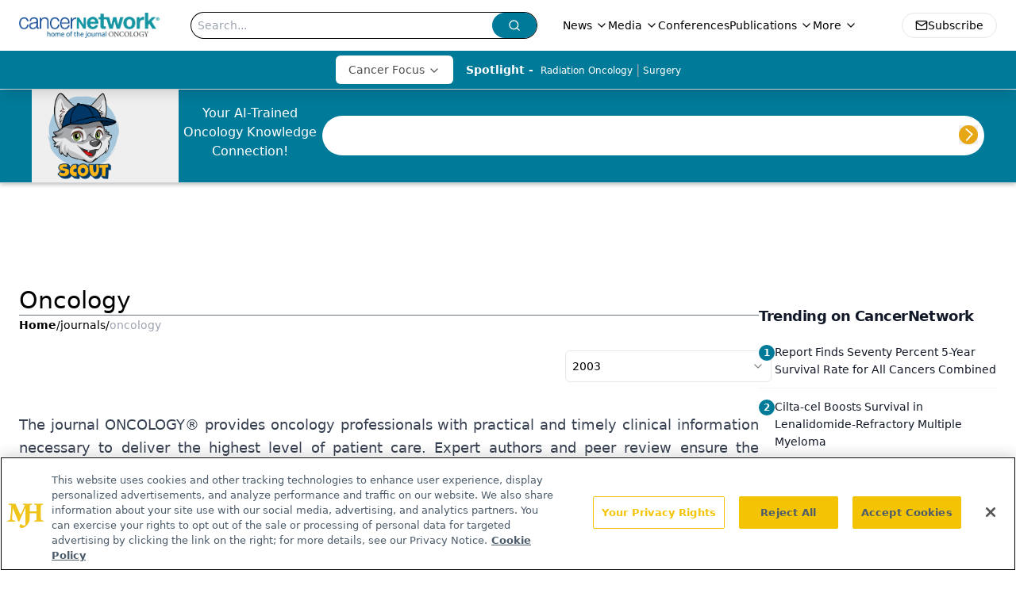

--- FILE ---
content_type: text/html; charset=utf-8
request_url: https://www.cancernetwork.com/journals/oncology?year=2003
body_size: 22138
content:
<!DOCTYPE html><html lang="en"> <head><link rel="prefetch" href="/logo.webp"><link rel="preconnect" href="https://www.googletagmanager.com"><link rel="preconnect" href="https://cdn.segment.com"><link rel="preconnect" href="https://www.lightboxcdn.com"><link rel="preconnect" href="https://cdn.cookielaw.org"><link rel="preconnect" href="https://pub.doubleverify.com"><link rel="preconnect" href="https://www.googletagservices.com"><link rel="dns-prefetch" href="https://cdn.jsdelivr.net"><link rel="preconnect" href="https://res.lassomarketing.io"><link rel="icon" href="/favicon.svg" type="image/svg+xml"><link rel="icon" href="/favicon.ico" sizes="any"><link rel="apple-touch-icon" href="/apple-touch-icon.png"><meta charset="UTF-8"><meta name="viewport" content="width=device-width, initial-scale=1.0"><title>Oncology | Journal  | CancerNetwork</title><link rel="canonical" href="https://www.cancernetwork.com/journals/oncology"><meta name="description" content="Oncology | Journal  | CancerNetwork is home to the journal Oncology &#38; provides insights on the screening, early detection, diagnosis, treatment and prevention of cancers."><meta name="robots" content="index, follow"><meta property="og:title" content="Oncology | Journal  | CancerNetwork"><meta property="og:type" content="website"><meta property="og:image" content="https://cancernetwork.s3.amazonaws.com/cancernetwork-primary-10-15.png"><meta property="og:url" content="https://www.cancernetwork.com/journals/oncology?year=2003"><meta property="og:image:url" content="https://cancernetwork.s3.amazonaws.com/cancernetwork-primary-10-15.png"><meta property="og:image:width" content="1200"><meta property="og:image:height" content="630"><meta property="og:image:alt" content="Oncology | Journal  | CancerNetwork"><meta property="article:published_time" content="2026-01-19T04:53:06.721Z"><meta property="article:modified_time" content="2026-01-19T04:53:06.721Z"><meta name="twitter:site" content="@onclive"><meta name="twitter:title" content="Oncology | Journal  | CancerNetwork"><meta name="twitter:image" content="https://cancernetwork.s3.amazonaws.com/cancernetwork-primary-10-15.png"><meta name="twitter:image:alt" content="Oncology | Journal  | CancerNetwork"><meta name="twitter:description" content="Oncology | Journal  | CancerNetwork is home to the journal Oncology &#38; provides insights on the screening, early detection, diagnosis, treatment and prevention of cancers."><link rel="icon" href="/favicon.ico"><meta name="twitter:image" content="https://cancernetwork.s3.amazonaws.com/cancernetwork-primary-10-15.png"><meta name="twitter:title" content="Oncology | Journal  | CancerNetwork"><meta name="twitter:description" content="Oncology | Journal  | CancerNetwork is home to the journal Oncology &#38; provides insights on the screening, early detection, diagnosis, treatment and prevention of cancers."><script type="application/ld+json">{"@context":"https://schema.org","@type":"Organization","contactPoint":{"@type":"ContactPoint","availableLanguage":["English"]},"name":"CancerNetwork - Oncology News and Clinical Expertise","alternateName":"Cancer Network","description":"CancerNetwork is home to the journal Oncology &amp; provides insights on the screening, early detection, diagnosis, treatment and prevention of cancers.","email":"MJHINFO@mjhlifesciences.com","telephone":"609-716-7777","sameAs":["https://www.facebook.com/Cancer-Network-124530046330/","https://www.linkedin.com/company/cancer-network/","https://twitter.com/CancerNetwrk","/rss.xml","https://www.youtube.com/@CancerNetwork"],"address":{"@type":"PostalAddress","streetAddress":"259 Prospect Plains Rd, Bldg H","addressLocality":"Monroe","addressRegion":"New Jersey","postalCode":"08831","addressCountry":"United States of America"},"foundingDate":"1998-12-06","founder":{"@type":"Person","name":"MJH Life Sciences"},"employees":[{"@type":"Person","name":"Silas Inman"},{"@type":"Person","name":"Kristie Kahl"},{"@type":"Person","name":"Gina Mauro"}]}</script><script async src="https://cdn.jsdelivr.net/npm/@segment/analytics-consent-wrapper-onetrust@latest/dist/umd/analytics-onetrust.umd.js"></script>
 <script>
  window.dataLayer = window.dataLayer || [];
  function gtag(){dataLayer.push(arguments);}
  gtag('set' , 'developer_id.dYWJhMj', true);
  gtag('consent', 'default', {
      ad_storage: 'denied',
      analytics_storage: 'denied',
      functionality_storage: 'denied',
      personalization_storage: 'denied',
      security_storage: 'granted',
      ad_user_data: 'denied',
      ad_personalization: 'denied',
      region: [
        'AT',
        'BE',
        'BG',
        'HR',
        'CY',
        'CZ',
        'DK',
        'EE',
        'FI',
        'FR',
        'DE',
        'EL',
        'HU',
        'IE',
        'IT',
        'LV',
        'LT',
        'LU',
        'MT',
        'NL',
        'PL',
        'PT',
        'RO',
        'SK',
        'SI',
        'ES',
        'SE',
        'GB',
        'US-CA',
      ],
    });
    gtag('consent', 'default', {
      ad_storage: 'granted',
      analytics_storage: 'granted',
      functionality_storage: 'granted',
      personalization_storage: 'granted',
      security_storage: 'granted',
      ad_user_data: 'granted',
      ad_personalization: 'granted',
    });
    </script>
    <script src="https://cdn.cookielaw.org/scripttemplates/otSDKStub.js" type="text/javascript" charset="UTF-8" data-domain-script="0196a059-28cb-71f3-a7fc-4659bcc6ca6d"></script>
    <script type="text/javascript">function OptanonWrapper() {}</script>
    <script async type="text/plain" class="optanon-category-C0001" src="https://www.lightboxcdn.com/static/lightbox_mjh.js"></script>
  <script async type="text/plain" class="optanon-category-C0004" src="https://res.lassomarketing.io/scripts/lasso-imp-id-min.js"></script> 
   <script async type="text/javascript">
      !function(){var analytics=window.analytics=window.analytics||[];if(!analytics.initialize)if(analytics.invoked)window.console&&console.error&&console.error("Segment snippet included twice.");else{analytics.invoked=!0;analytics.methods=["trackSubmit","trackClick","trackLink","trackForm","pageview","identify","reset","group","track","ready","alias","debug","page","once","off","on","addSourceMiddleware","addIntegrationMiddleware","setAnonymousId","addDestinationMiddleware"];analytics.factory=function(e){return function(){var t=Array.prototype.slice.call(arguments);t.unshift(e);analytics.push(t);return analytics}};for(var e=0;e<analytics.methods.length;e++){var key=analytics.methods[e];analytics[key]=analytics.factory(key)}analytics.load=function(key,e){var t=document.createElement("script");t.type="text/javascript";t.async=!0;t.src="https://cdn.segment.com/analytics.js/v1/" + key + "/analytics.min.js";var n=document.getElementsByTagName("script")[0];n.parentNode.insertBefore(t,n);analytics._loadOptions=e};analytics.SNIPPET_VERSION="4.13.1";
      //check lasso , if lassoImpID doesnt exist try again in 1.25 seconds
      function checkLasso() {
        if (typeof lassoImpID !== 'undefined') {
          window.LassoImpressionID = lassoImpID();
          withOneTrust(analytics).load('BBbKMoOjmhsxPnbd2nO6osz3zq67DzuN');
          analytics.page({
            'LassoImpressionID': window.LassoImpressionID
          });
        } else {
          setTimeout(checkLasso, 1000);
        }
      }
          checkLasso();
            }}();
    </script><script class="optanon-category-C0001" type="text/plain" async src="https://one.cancernetwork.com/tagmanager/scripts/one.js"></script><script async type="text/javascript" src="https://one.cancernetwork.com/tagmanager/scripts/one.js"></script><script type="text/javascript" src="https://www.googletagservices.com/tag/js/gpt.js"></script><script async src="https://pub.doubleverify.com/dvtag/20083417/DV1815449/pub.js"></script><script type="text/javascript">
            window.onDvtagReady = function (callback, timeout = 750) { 
            window.dvtag = window.dvtag || {} 
            dvtag.cmd = dvtag.cmd || [] 
            const opt = { callback, timeout, timestamp: new Date().getTime() } 
            dvtag.cmd.push(function () { dvtag.queueAdRequest(opt) }) 
            setTimeout(function () { 
            const cb = opt.callback 
            opt.callback = null 
            if (cb) cb() 
            }, timeout) 
            } 
     </script><script>(function(){const gtmID = "5KJPVFH";

        (function (w, d, s, l, i) {
          w[l] = w[l] || [];
          w[l].push({ 'gtm.start': new Date().getTime(), event: 'gtm.js' });
          var f = d.getElementsByTagName(s)[0],
            j = d.createElement(s),
            dl = l != 'dataLayer' ? '&l=' + l : '';
          j.async = true;
          j.src = 'https://www.googletagmanager.com/gtm.js?id=' + i + dl;
          f.parentNode.insertBefore(j, f);
        })(window, document, 'script', 'dataLayer', 'GTM-' + gtmID);
      })();</script><!-- <ClientRouter  /> --><link rel="stylesheet" href="/_astro/_slug_.Ch3tpbTh.css">
<style>._blockContent_tqjon_1 p{margin-bottom:.75rem;line-height:1.7;font-size:.875rem;overflow-wrap:break-word}._blockContent_tqjon_1 li{font-size:.875rem;line-height:1.7}._blockContent_tqjon_1 a{color:#00f;text-decoration:underline}._blockContent_tqjon_1 .brightcove-fluid{position:relative;padding-bottom:56.25%;height:0;width:100%;margin-bottom:1rem}._blockContent_tqjon_1 .youtube-fluid iframe{height:500px}._blockContent_tqjon_1 .brightcove-fluid .video-js{height:100%;width:100%;position:absolute;inset:0}._blockContent_tqjon_1 blockquote{margin:0 10% 1rem;font-style:italic;text-align:center;font-size:x-large;padding:3rem 0;position:relative;background-image:url("data:image/svg+xml;utf8,<svg xmlns='http://www.w3.org/2000/svg' xmlns:xlink='http://www.w3.org/1999/xlink' viewBox='0 0 400 300'><polygon opacity='0.15' fill='currentColor' points='184,40 108,150 166,150 166,300 0,300 16,139 103,40'/><polygon opacity='0.15' fill='currentColor' points='216,260 292,150 234,150 234,0 400,0 384,161 297,260'/></svg>");background-repeat:no-repeat;background-position:top left;background-size:50px 50px}@media (max-width: 766px){._blockContent_tqjon_1 h6{overflow-wrap:break-word}._blockContent_tqjon_1 .multi-media-container div{flex-wrap:wrap}._blockContent_tqjon_1 .multi-media-container div .mobile-styling{width:100%}._blockContent_tqjon_1 .youtube-fluid iframe{height:360px}}@media (min-width: 768px){._blockContent_tqjon_1 .multi-media-image-container .multi-media-image[images-count="4"]{height:100px}._blockContent_tqjon_1 .multi-media-image-container .multi-media-image[images-count="3"]{height:130px}._blockContent_tqjon_1 .multi-media-image-container .multi-media-image[images-count="2"]{height:200px}}@media (min-width: 992px){._blockContent_tqjon_1 .multi-media-image-container .multi-media-image[images-count="4"]{height:150px}._blockContent_tqjon_1 .multi-media-image-container .multi-media-image[images-count="3"]{height:200px}._blockContent_tqjon_1 .multi-media-image-container .multi-media-image[images-count="2"]{height:300px}}:root{--primary-color: 192 100% 30%;--primary-color-dark: 192 100% 20%;--secondary-color: 205 75% 84%;--header-primary-color: 0 0% 100%;--header-primary-foreground: 0 0% 0%;--header-secondary-color: 192 100% 30%;--header-secondary-foreground: 0 0% 100%;--header-specialty-color: 0 0% 100%;--header-specialty-foreground: 0 0% 30%;--header-link-color: 0 0% 100%;--header-link-foreground: 0 0% 0%;--footer-primary-color: 192 100% 30%;--footer-primary-foreground: 205 75% 84%;--footer-secondary-color: 205 73% 84%;--footer-secondary-foreground: 192 100% 30%;--accent-color: 45 100% 50%;--warning-color: 348 98% 31%;--success-color: 126 43% 50%;--border-color: 0 0% 93.3%;--background-color: 0 0% 100%;--text-default-color: 0, 0%, 40%;--text-light-color: 0, 0%, 55%;--text-dark-color: 0 0% 7%;--link-color: 192 100% 30%;--link-hover-color: 348 98% 31%}
</style>
<link rel="stylesheet" href="/_astro/index.BLTkkU-H.css">
<link rel="stylesheet" href="/_astro/index.D6jDBXML.css"><script type="module" src="/_astro/page.V2R8AmkL.js"></script></head> <body> <style>astro-island,astro-slot,astro-static-slot{display:contents}</style><script>(()=>{var e=async t=>{await(await t())()};(self.Astro||(self.Astro={})).load=e;window.dispatchEvent(new Event("astro:load"));})();</script><script>(()=>{var A=Object.defineProperty;var g=(i,o,a)=>o in i?A(i,o,{enumerable:!0,configurable:!0,writable:!0,value:a}):i[o]=a;var d=(i,o,a)=>g(i,typeof o!="symbol"?o+"":o,a);{let i={0:t=>m(t),1:t=>a(t),2:t=>new RegExp(t),3:t=>new Date(t),4:t=>new Map(a(t)),5:t=>new Set(a(t)),6:t=>BigInt(t),7:t=>new URL(t),8:t=>new Uint8Array(t),9:t=>new Uint16Array(t),10:t=>new Uint32Array(t),11:t=>1/0*t},o=t=>{let[l,e]=t;return l in i?i[l](e):void 0},a=t=>t.map(o),m=t=>typeof t!="object"||t===null?t:Object.fromEntries(Object.entries(t).map(([l,e])=>[l,o(e)]));class y extends HTMLElement{constructor(){super(...arguments);d(this,"Component");d(this,"hydrator");d(this,"hydrate",async()=>{var b;if(!this.hydrator||!this.isConnected)return;let e=(b=this.parentElement)==null?void 0:b.closest("astro-island[ssr]");if(e){e.addEventListener("astro:hydrate",this.hydrate,{once:!0});return}let c=this.querySelectorAll("astro-slot"),n={},h=this.querySelectorAll("template[data-astro-template]");for(let r of h){let s=r.closest(this.tagName);s!=null&&s.isSameNode(this)&&(n[r.getAttribute("data-astro-template")||"default"]=r.innerHTML,r.remove())}for(let r of c){let s=r.closest(this.tagName);s!=null&&s.isSameNode(this)&&(n[r.getAttribute("name")||"default"]=r.innerHTML)}let p;try{p=this.hasAttribute("props")?m(JSON.parse(this.getAttribute("props"))):{}}catch(r){let s=this.getAttribute("component-url")||"<unknown>",v=this.getAttribute("component-export");throw v&&(s+=` (export ${v})`),console.error(`[hydrate] Error parsing props for component ${s}`,this.getAttribute("props"),r),r}let u;await this.hydrator(this)(this.Component,p,n,{client:this.getAttribute("client")}),this.removeAttribute("ssr"),this.dispatchEvent(new CustomEvent("astro:hydrate"))});d(this,"unmount",()=>{this.isConnected||this.dispatchEvent(new CustomEvent("astro:unmount"))})}disconnectedCallback(){document.removeEventListener("astro:after-swap",this.unmount),document.addEventListener("astro:after-swap",this.unmount,{once:!0})}connectedCallback(){if(!this.hasAttribute("await-children")||document.readyState==="interactive"||document.readyState==="complete")this.childrenConnectedCallback();else{let e=()=>{document.removeEventListener("DOMContentLoaded",e),c.disconnect(),this.childrenConnectedCallback()},c=new MutationObserver(()=>{var n;((n=this.lastChild)==null?void 0:n.nodeType)===Node.COMMENT_NODE&&this.lastChild.nodeValue==="astro:end"&&(this.lastChild.remove(),e())});c.observe(this,{childList:!0}),document.addEventListener("DOMContentLoaded",e)}}async childrenConnectedCallback(){let e=this.getAttribute("before-hydration-url");e&&await import(e),this.start()}async start(){let e=JSON.parse(this.getAttribute("opts")),c=this.getAttribute("client");if(Astro[c]===void 0){window.addEventListener(`astro:${c}`,()=>this.start(),{once:!0});return}try{await Astro[c](async()=>{let n=this.getAttribute("renderer-url"),[h,{default:p}]=await Promise.all([import(this.getAttribute("component-url")),n?import(n):()=>()=>{}]),u=this.getAttribute("component-export")||"default";if(!u.includes("."))this.Component=h[u];else{this.Component=h;for(let f of u.split("."))this.Component=this.Component[f]}return this.hydrator=p,this.hydrate},e,this)}catch(n){console.error(`[astro-island] Error hydrating ${this.getAttribute("component-url")}`,n)}}attributeChangedCallback(){this.hydrate()}}d(y,"observedAttributes",["props"]),customElements.get("astro-island")||customElements.define("astro-island",y)}})();</script><astro-island uid="Z27ppxN" prefix="r7" component-url="/_astro/atoms.Ch89ewdX.js" component-export="SanityClient" renderer-url="/_astro/client.4AZqD4Tw.js" props="{&quot;config&quot;:[0,{&quot;dataset&quot;:[0,&quot;cancernetwork&quot;],&quot;projectId&quot;:[0,&quot;0vv8moc6&quot;],&quot;useCdn&quot;:[0,true],&quot;token&quot;:[0,&quot;skIjFEmlzBmyZpjK8Zc1FQwpwi0Bv3wVI0WhSPJfe5wEiXkmkb3Rq7h5T1WLyvXaJAhM7sOBa2vXBRGxShTPYsvCpTSYuIFBEZnhapLqKMkXyRyxCYjZQYbPv4Zbdn7UMjfKcTbCwat1s1GKaDhqbiwIffPYLGtrK4hT6V3Xq32NfzOzScjn&quot;]}]}" ssr client="load" opts="{&quot;name&quot;:&quot;SanityClient&quot;,&quot;value&quot;:true}"></astro-island>  <!-- <VisualEditing enabled={visualEditingEnabled} zIndex={1000} /> --> <script>(()=>{var e=async t=>{await(await t())()};(self.Astro||(self.Astro={})).only=e;window.dispatchEvent(new Event("astro:only"));})();</script><astro-island uid="26Ihpr" component-url="/_astro/index.qum6FzgI.js" component-export="default" renderer-url="/_astro/client.4AZqD4Tw.js" props="{&quot;settings&quot;:[0,{&quot;siteConfig&quot;:[0,{&quot;sanityClientConfig&quot;:[0,{&quot;dataset&quot;:[0,&quot;cancernetwork&quot;],&quot;projectId&quot;:[0,&quot;0vv8moc6&quot;],&quot;useCdn&quot;:[0,true],&quot;token&quot;:[0,&quot;skIjFEmlzBmyZpjK8Zc1FQwpwi0Bv3wVI0WhSPJfe5wEiXkmkb3Rq7h5T1WLyvXaJAhM7sOBa2vXBRGxShTPYsvCpTSYuIFBEZnhapLqKMkXyRyxCYjZQYbPv4Zbdn7UMjfKcTbCwat1s1GKaDhqbiwIffPYLGtrK4hT6V3Xq32NfzOzScjn&quot;]}],&quot;gtmID&quot;:[0,&quot;5KJPVFH&quot;],&quot;title&quot;:[0,&quot;CancerNetwork&quot;],&quot;liveDomain&quot;:[0,&quot;www.cancernetwork.com&quot;],&quot;logo&quot;:[0,&quot;/logo.webp&quot;],&quot;white_logo&quot;:[0,&quot;/logo.webp&quot;],&quot;megaMenuTaxName&quot;:[0,&quot;clinical&quot;],&quot;twitter&quot;:[0,&quot;@onclive&quot;],&quot;onejs&quot;:[0,&quot;https://one.cancernetwork.com/tagmanager/scripts/one.js&quot;],&quot;sharingImageUrl&quot;:[0,&quot;https://cancernetwork.s3.amazonaws.com/cancernetwork-primary-10-15.png&quot;],&quot;fixSecondaryNavigationLinksIdentifier&quot;:[0,true],&quot;oneTrustId&quot;:[0,&quot;0196a059-28cb-71f3-a7fc-4659bcc6ca6d&quot;],&quot;subFooterLinks&quot;:[1,[[0,{&quot;url&quot;:[0,&quot;/&quot;],&quot;title&quot;:[0,&quot;Home&quot;]}],[0,{&quot;url&quot;:[0,&quot;/about&quot;],&quot;title&quot;:[0,&quot;About Us&quot;]}],[0,{&quot;url&quot;:[0,&quot;/news&quot;],&quot;title&quot;:[0,&quot;News&quot;]}],[0,{&quot;url&quot;:[0,&quot;/contact-us&quot;],&quot;title&quot;:[0,&quot;Contact Us&quot;]}]]],&quot;subscribe&quot;:[0,{&quot;href&quot;:[0,&quot;/newsletter&quot;],&quot;text&quot;:[0,&quot;Stay up to date on recent advances in the multidisciplinary approach to cancer.&quot;]}],&quot;customSpecialtyText&quot;:[0,&quot;Cancer Focus&quot;],&quot;scoutEnabled&quot;:[0,true],&quot;scoutUrl&quot;:[0,&quot;https://scoutv3.cancernetwork.com&quot;],&quot;scoutIconUrl&quot;:[0,&quot;/CN_SCOUT-05.png&quot;],&quot;scoutBeta&quot;:[0,true]}],&quot;styleConfig&quot;:[0,{&quot;logoSize&quot;:[0,&quot;medium&quot;],&quot;navigation&quot;:[0,5],&quot;footer&quot;:[0,1],&quot;featureDeck&quot;:[0,5],&quot;featureSlider&quot;:[0,1]}],&quot;adConfig&quot;:[0,{&quot;networkID&quot;:[0,&quot;4688&quot;],&quot;adUnit&quot;:[0,&quot;cmpm.cancernetwork&quot;]}],&quot;pageConfig&quot;:[0,{&quot;publicationName&quot;:[0,&quot;CancerNetwork&quot;],&quot;publicationUrl&quot;:[0,&quot;journals&quot;],&quot;authorUrl&quot;:[0,&quot;authors&quot;]}],&quot;sanityConfig&quot;:[0,{&quot;taxonomy&quot;:[0,{&quot;news&quot;:[0,&quot;cn_taxonomy_5565_news&quot;],&quot;conference&quot;:[0,&quot;f37ff7cb-bf12-45d7-aa1d-508e79d3b99f&quot;],&quot;clinical&quot;:[0,&quot;d4c0d7f9-f28d-423f-8bdc-0b7e0d1333d9&quot;]}],&quot;docGroup&quot;:[0,{&quot;conference&quot;:[0,&quot;cn_documentGroup_53204_conference&quot;]}],&quot;contentCategory&quot;:[0,{&quot;articles&quot;:[0,&quot;8bdaa7fc-960a-4b57-b076-75fdce3741bb&quot;],&quot;sponsored&quot;:[0,&quot;f62337b2-e8ae-4a6a-beb6-c93553984c92&quot;],&quot;videos&quot;:[0,&quot;42000fd0-0d05-4832-9f2c-62c21079b76c&quot;],&quot;podcasts&quot;:[0,&quot;93d57b69-2d72-45fe-8b8a-d18e7e7e5f20&quot;],&quot;poll&quot;:[0,&quot;9e4880fc-85b8-4ffb-a066-79af8dfaa4e1&quot;],&quot;hero&quot;:[0,&quot;2504da4c-b21a-465e-88ba-3841a00c0395&quot;],&quot;slideshows&quot;:[0,&quot;61085300-0cae-4cd1-b0e8-26323ac5c2e6&quot;]}]}],&quot;customPageTypes&quot;:[1,[]],&quot;gateEnabled&quot;:[0,&quot;modal&quot;],&quot;sMaxAge&quot;:[0,300],&quot;staleWhileRevalidate&quot;:[0,329],&quot;allowedDomains&quot;:[1,[[0,&quot;ce.dvm360.com&quot;],[0,&quot;www.pharmacytimes.org&quot;],[0,&quot;www.gotoper.com&quot;]]]}],&quot;targeting&quot;:[0,{&quot;content_placement&quot;:[1,[]],&quot;document_url&quot;:[1,[[0,&quot;journals/oncology&quot;]]],&quot;document_group&quot;:[1,[]],&quot;rootDocumentGroup&quot;:[1,[]],&quot;hostname&quot;:[0,&quot;www.cancernetwork.com&quot;],&quot;publication_url&quot;:[1,[[0,&quot;oncology&quot;]]],&quot;adLayer&quot;:[0,{&quot;adSlotSelection&quot;:[1,[]]}]}],&quot;gateData&quot;:[0,{}]}" ssr client="only" opts="{&quot;name&quot;:&quot;ADWelcome&quot;,&quot;value&quot;:true}"></astro-island> <astro-island uid="ZtTeMH" prefix="r19" component-url="/_astro/ADFloatingFooter.BD49CBHT.js" component-export="default" renderer-url="/_astro/client.4AZqD4Tw.js" props="{&quot;networkID&quot;:[0,&quot;4688&quot;],&quot;adUnit&quot;:[0,&quot;cmpm.cancernetwork&quot;],&quot;targeting&quot;:[0,{&quot;content_placement&quot;:[1,[]],&quot;document_url&quot;:[1,[[0,&quot;journals/oncology&quot;]]],&quot;document_group&quot;:[1,[]],&quot;rootDocumentGroup&quot;:[1,[]],&quot;hostname&quot;:[0,&quot;www.cancernetwork.com&quot;],&quot;publication_url&quot;:[1,[[0,&quot;oncology&quot;]]],&quot;adLayer&quot;:[0,{&quot;adSlotSelection&quot;:[1,[]]}]}]}" ssr client="load" opts="{&quot;name&quot;:&quot;ADFloatingFooter&quot;,&quot;value&quot;:true}"></astro-island>      <astro-island uid="ZzOogU" prefix="r20" component-url="/_astro/ui.cZb-a-7l.js" component-export="N5" renderer-url="/_astro/client.4AZqD4Tw.js" props="{&quot;data&quot;:[0,{&quot;logoImage&quot;:[0,&quot;/logo.webp&quot;],&quot;mainLinks&quot;:[1,[[0,{&quot;_createdAt&quot;:[0,&quot;2020-02-04T09:53:43Z&quot;],&quot;_id&quot;:[0,&quot;73d769ef-2a17-46a6-bca8-0d20b68df649&quot;],&quot;_rev&quot;:[0,&quot;nb51mS4i9uU7ms5EQhHDKL&quot;],&quot;_type&quot;:[0,&quot;mainNavigation&quot;],&quot;_updatedAt&quot;:[0,&quot;2020-04-27T17:35:52Z&quot;],&quot;is_active&quot;:[0,true],&quot;name&quot;:[0,&quot;News&quot;],&quot;navParent&quot;:[0,null],&quot;sortOrder&quot;:[0,1],&quot;subQuery&quot;:[1,[[0,{&quot;_createdAt&quot;:[0,&quot;2022-01-20T15:04:48Z&quot;],&quot;_id&quot;:[0,&quot;d1f2a13e-1c25-4545-b106-0da70537e7ee&quot;],&quot;_rev&quot;:[0,&quot;OU32WOWh4YetHW0RkaOogi&quot;],&quot;_type&quot;:[0,&quot;mainNavigation&quot;],&quot;_updatedAt&quot;:[0,&quot;2022-01-20T15:10:10Z&quot;],&quot;children&quot;:[1,[]],&quot;is_active&quot;:[0,true],&quot;name&quot;:[0,&quot;Global Bulletin&quot;],&quot;navParent&quot;:[0,{&quot;_ref&quot;:[0,&quot;73d769ef-2a17-46a6-bca8-0d20b68df649&quot;],&quot;_type&quot;:[0,&quot;reference&quot;]}],&quot;sortOrder&quot;:[0,3],&quot;url&quot;:[0,&quot;/global-bulletin&quot;]}],[0,{&quot;_createdAt&quot;:[0,&quot;2020-02-12T18:51:02Z&quot;],&quot;_id&quot;:[0,&quot;f9fa6861-cc03-4f97-9246-26ca43500332&quot;],&quot;_rev&quot;:[0,&quot;S0vXfcLWHTxXts4KsVzUPY&quot;],&quot;_type&quot;:[0,&quot;mainNavigation&quot;],&quot;_updatedAt&quot;:[0,&quot;2022-01-20T15:10:00Z&quot;],&quot;children&quot;:[1,[]],&quot;is_active&quot;:[0,true],&quot;name&quot;:[0,&quot;All News&quot;],&quot;navParent&quot;:[0,{&quot;_ref&quot;:[0,&quot;73d769ef-2a17-46a6-bca8-0d20b68df649&quot;],&quot;_type&quot;:[0,&quot;reference&quot;]}],&quot;sortOrder&quot;:[0,4],&quot;url&quot;:[0,&quot;/news&quot;]}],[0,{&quot;_createdAt&quot;:[0,&quot;2022-01-27T20:28:04Z&quot;],&quot;_id&quot;:[0,&quot;62f8ee51-aaad-464c-a5c2-43cb4a3b89fb&quot;],&quot;_rev&quot;:[0,&quot;o0IWerqcgsmXfA4Y1GQz2E&quot;],&quot;_type&quot;:[0,&quot;mainNavigation&quot;],&quot;_updatedAt&quot;:[0,&quot;2025-05-02T19:03:42Z&quot;],&quot;children&quot;:[1,[]],&quot;is_active&quot;:[0,true],&quot;name&quot;:[0,&quot;FDA Approval Alert&quot;],&quot;navParent&quot;:[0,{&quot;_ref&quot;:[0,&quot;73d769ef-2a17-46a6-bca8-0d20b68df649&quot;],&quot;_type&quot;:[0,&quot;reference&quot;]}],&quot;url&quot;:[0,&quot;/approval-alert&quot;]}],[0,{&quot;_createdAt&quot;:[0,&quot;2024-04-08T13:01:22Z&quot;],&quot;_id&quot;:[0,&quot;41eeee0e-d48c-4551-8e6e-2edd7c2064f4&quot;],&quot;_rev&quot;:[0,&quot;Mybxr4UNDjZgGKB8bCbAz5&quot;],&quot;_type&quot;:[0,&quot;mainNavigation&quot;],&quot;_updatedAt&quot;:[0,&quot;2025-05-02T19:04:27Z&quot;],&quot;children&quot;:[1,[]],&quot;is_active&quot;:[0,true],&quot;name&quot;:[0,&quot;Women in Oncology&quot;],&quot;navParent&quot;:[0,{&quot;_ref&quot;:[0,&quot;73d769ef-2a17-46a6-bca8-0d20b68df649&quot;],&quot;_type&quot;:[0,&quot;reference&quot;]}],&quot;url&quot;:[0,&quot;/breaking-barriers&quot;]}]]],&quot;url&quot;:[0,&quot;/news&quot;]}],[0,{&quot;_createdAt&quot;:[0,&quot;2020-02-04T09:54:08Z&quot;],&quot;_id&quot;:[0,&quot;ace79040-35ee-4def-a64e-3816f4c5917b&quot;],&quot;_rev&quot;:[0,&quot;nb51mS4i9uU7ms5EQhHDKL&quot;],&quot;_type&quot;:[0,&quot;mainNavigation&quot;],&quot;_updatedAt&quot;:[0,&quot;2020-04-27T17:35:48Z&quot;],&quot;is_active&quot;:[0,true],&quot;name&quot;:[0,&quot;Media&quot;],&quot;navParent&quot;:[0,null],&quot;sortOrder&quot;:[0,2],&quot;subQuery&quot;:[1,[[0,{&quot;_createdAt&quot;:[0,&quot;2020-12-15T15:09:48Z&quot;],&quot;_id&quot;:[0,&quot;89c761ea-99c7-4918-b089-1bca2438af72&quot;],&quot;_rev&quot;:[0,&quot;n61pqJnY1CfDlUJFhf9EqD&quot;],&quot;_type&quot;:[0,&quot;mainNavigation&quot;],&quot;_updatedAt&quot;:[0,&quot;2020-12-22T15:38:44Z&quot;],&quot;children&quot;:[1,[]],&quot;is_active&quot;:[0,true],&quot;name&quot;:[0,&quot;Around the Practice&quot;],&quot;navParent&quot;:[0,{&quot;_ref&quot;:[0,&quot;ace79040-35ee-4def-a64e-3816f4c5917b&quot;],&quot;_type&quot;:[0,&quot;reference&quot;]}],&quot;url&quot;:[0,&quot;/around-the-practice&quot;]}],[0,{&quot;_createdAt&quot;:[0,&quot;2021-07-28T15:09:24Z&quot;],&quot;_id&quot;:[0,&quot;a9b98727-6afd-414d-acf7-75d2cd8d0d4f&quot;],&quot;_rev&quot;:[0,&quot;Cg9Iz2Ikq02EDLUz9Ojd5w&quot;],&quot;_type&quot;:[0,&quot;mainNavigation&quot;],&quot;_updatedAt&quot;:[0,&quot;2021-08-31T18:10:27Z&quot;],&quot;children&quot;:[1,[]],&quot;is_active&quot;:[0,true],&quot;name&quot;:[0,&quot;Between the Lines&quot;],&quot;navParent&quot;:[0,{&quot;_ref&quot;:[0,&quot;ace79040-35ee-4def-a64e-3816f4c5917b&quot;],&quot;_type&quot;:[0,&quot;reference&quot;]}],&quot;url&quot;:[0,&quot;/between-the-lines&quot;]}],[0,{&quot;_createdAt&quot;:[0,&quot;2022-03-25T15:06:04Z&quot;],&quot;_id&quot;:[0,&quot;3b11ef7d-df88-4df1-acc2-ad6b0e394952&quot;],&quot;_rev&quot;:[0,&quot;o1YOBeHimNufrIGjtZJEPM&quot;],&quot;_type&quot;:[0,&quot;mainNavigation&quot;],&quot;_updatedAt&quot;:[0,&quot;2022-03-25T15:06:04Z&quot;],&quot;children&quot;:[1,[]],&quot;is_active&quot;:[0,true],&quot;name&quot;:[0,&quot;Face Off&quot;],&quot;navParent&quot;:[0,{&quot;_ref&quot;:[0,&quot;ace79040-35ee-4def-a64e-3816f4c5917b&quot;],&quot;_type&quot;:[0,&quot;reference&quot;]}],&quot;url&quot;:[0,&quot;/face-off&quot;]}],[0,{&quot;_createdAt&quot;:[0,&quot;2024-10-22T20:32:35Z&quot;],&quot;_id&quot;:[0,&quot;7d1b304d-8193-4890-afa9-e626062161c7&quot;],&quot;_rev&quot;:[0,&quot;q15rgr9KO9mLI3ePQIuSVN&quot;],&quot;_type&quot;:[0,&quot;mainNavigation&quot;],&quot;_updatedAt&quot;:[0,&quot;2024-10-22T20:33:04Z&quot;],&quot;children&quot;:[1,[]],&quot;is_active&quot;:[0,true],&quot;name&quot;:[0,&quot;From All Angles&quot;],&quot;navParent&quot;:[0,{&quot;_ref&quot;:[0,&quot;ace79040-35ee-4def-a64e-3816f4c5917b&quot;],&quot;_type&quot;:[0,&quot;reference&quot;]}],&quot;url&quot;:[0,&quot;/from-all-angles&quot;]}],[0,{&quot;_createdAt&quot;:[0,&quot;2024-11-25T20:32:29Z&quot;],&quot;_id&quot;:[0,&quot;1ced620a-3c07-4180-a781-040fd80a7bca&quot;],&quot;_rev&quot;:[0,&quot;HG9itg5Um8jvM5zF8LCxVw&quot;],&quot;_type&quot;:[0,&quot;mainNavigation&quot;],&quot;_updatedAt&quot;:[0,&quot;2024-11-25T20:32:51Z&quot;],&quot;children&quot;:[1,[]],&quot;is_active&quot;:[0,true],&quot;name&quot;:[0,&quot;Meeting of the Minds&quot;],&quot;navParent&quot;:[0,{&quot;_ref&quot;:[0,&quot;ace79040-35ee-4def-a64e-3816f4c5917b&quot;],&quot;_type&quot;:[0,&quot;reference&quot;]}],&quot;url&quot;:[0,&quot;/meeting-of-the-minds&quot;]}],[0,{&quot;_createdAt&quot;:[0,&quot;2021-01-07T18:04:01Z&quot;],&quot;_id&quot;:[0,&quot;03ca685f-2440-4f5d-9c55-c4fe10f5c786&quot;],&quot;_rev&quot;:[0,&quot;g4B6uv27sZb3vM8Dw7z6fh&quot;],&quot;_type&quot;:[0,&quot;mainNavigation&quot;],&quot;_updatedAt&quot;:[0,&quot;2021-04-20T20:38:25Z&quot;],&quot;children&quot;:[1,[]],&quot;is_active&quot;:[0,true],&quot;name&quot;:[0,&quot;OncView&quot;],&quot;navParent&quot;:[0,{&quot;_ref&quot;:[0,&quot;ace79040-35ee-4def-a64e-3816f4c5917b&quot;],&quot;_type&quot;:[0,&quot;reference&quot;]}],&quot;url&quot;:[0,&quot;/oncview&quot;]}],[0,{&quot;_createdAt&quot;:[0,&quot;2020-02-25T10:02:17Z&quot;],&quot;_id&quot;:[0,&quot;5286b7e4-d31e-40b6-8bae-7d4967d7d3a1&quot;],&quot;_rev&quot;:[0,&quot;KpeQ5C4E447AzlNZ6AGRMt&quot;],&quot;_type&quot;:[0,&quot;mainNavigation&quot;],&quot;_updatedAt&quot;:[0,&quot;2024-11-04T16:50:13Z&quot;],&quot;children&quot;:[1,[]],&quot;is_active&quot;:[0,true],&quot;name&quot;:[0,&quot;Podcasts&quot;],&quot;navParent&quot;:[0,{&quot;_ref&quot;:[0,&quot;ace79040-35ee-4def-a64e-3816f4c5917b&quot;],&quot;_type&quot;:[0,&quot;reference&quot;]}],&quot;url&quot;:[0,&quot;/podcasts&quot;]}],[0,{&quot;_createdAt&quot;:[0,&quot;2023-03-14T13:54:29Z&quot;],&quot;_id&quot;:[0,&quot;136e1c6e-d48f-41d8-bf9b-51a968a201ef&quot;],&quot;_rev&quot;:[0,&quot;TctAtfg0qER1kILh39jbDu&quot;],&quot;_type&quot;:[0,&quot;mainNavigation&quot;],&quot;_updatedAt&quot;:[0,&quot;2023-03-14T13:54:59Z&quot;],&quot;children&quot;:[1,[]],&quot;is_active&quot;:[0,true],&quot;name&quot;:[0,&quot;Training Academy&quot;],&quot;navParent&quot;:[0,{&quot;_ref&quot;:[0,&quot;ace79040-35ee-4def-a64e-3816f4c5917b&quot;],&quot;_type&quot;:[0,&quot;reference&quot;]}],&quot;url&quot;:[0,&quot;/training-academy&quot;]}],[0,{&quot;_createdAt&quot;:[0,&quot;2024-01-18T16:10:29Z&quot;],&quot;_id&quot;:[0,&quot;90bd3f5c-afab-4e51-a13c-17ef8acfc330&quot;],&quot;_rev&quot;:[0,&quot;ZP7627ZkmfDRGke9IVhjwl&quot;],&quot;_type&quot;:[0,&quot;mainNavigation&quot;],&quot;_updatedAt&quot;:[0,&quot;2024-01-18T16:10:52Z&quot;],&quot;children&quot;:[1,[]],&quot;is_active&quot;:[0,true],&quot;name&quot;:[0,&quot;Treatment Algorithms with the Oncology Brothers&quot;],&quot;navParent&quot;:[0,{&quot;_ref&quot;:[0,&quot;ace79040-35ee-4def-a64e-3816f4c5917b&quot;],&quot;_type&quot;:[0,&quot;reference&quot;]}],&quot;url&quot;:[0,&quot;/treatment-algorithms-with-the-oncology-brothers?page=1&quot;]}],[0,{&quot;_createdAt&quot;:[0,&quot;2025-06-20T18:59:16Z&quot;],&quot;_id&quot;:[0,&quot;00b032fe-4ddf-4afb-adeb-74c90c71f602&quot;],&quot;_rev&quot;:[0,&quot;LbJ29QIVUPr32oT7mJUvzU&quot;],&quot;_type&quot;:[0,&quot;mainNavigation&quot;],&quot;_updatedAt&quot;:[0,&quot;2025-06-20T18:59:25Z&quot;],&quot;children&quot;:[1,[]],&quot;is_active&quot;:[0,true],&quot;name&quot;:[0,&quot;Videos&quot;],&quot;navParent&quot;:[0,{&quot;_ref&quot;:[0,&quot;ace79040-35ee-4def-a64e-3816f4c5917b&quot;],&quot;_type&quot;:[0,&quot;reference&quot;]}],&quot;url&quot;:[0,&quot;/videos&quot;]}]]]}],[0,{&quot;_createdAt&quot;:[0,&quot;2020-02-04T09:55:43Z&quot;],&quot;_id&quot;:[0,&quot;878118ee-82b5-40ee-8a2c-c75620c0681b&quot;],&quot;_rev&quot;:[0,&quot;nb51mS4i9uU7ms5EQhHDKL&quot;],&quot;_type&quot;:[0,&quot;mainNavigation&quot;],&quot;_updatedAt&quot;:[0,&quot;2020-04-27T17:35:43Z&quot;],&quot;is_active&quot;:[0,true],&quot;name&quot;:[0,&quot;Conferences&quot;],&quot;navParent&quot;:[0,null],&quot;sortOrder&quot;:[0,3],&quot;subQuery&quot;:[1,[]],&quot;url&quot;:[0,&quot;/conference&quot;]}],[0,{&quot;_createdAt&quot;:[0,&quot;2020-02-04T13:38:12Z&quot;],&quot;_id&quot;:[0,&quot;60871695-8ad3-4415-b75f-58b7f6d36700&quot;],&quot;_rev&quot;:[0,&quot;tCyBcWK3K6yQ8bZ6dqW4mB&quot;],&quot;_system&quot;:[0,{&quot;base&quot;:[0,{&quot;id&quot;:[0,&quot;60871695-8ad3-4415-b75f-58b7f6d36700&quot;],&quot;rev&quot;:[0,&quot;nb51mS4i9uU7ms5EQhHDKL&quot;]}]}],&quot;_type&quot;:[0,&quot;mainNavigation&quot;],&quot;_updatedAt&quot;:[0,&quot;2025-09-19T17:43:29Z&quot;],&quot;is_active&quot;:[0,true],&quot;name&quot;:[0,&quot;Publications&quot;],&quot;navParent&quot;:[0,null],&quot;sortOrder&quot;:[0,4],&quot;subQuery&quot;:[1,[[0,{&quot;_createdAt&quot;:[0,&quot;2020-02-04T13:39:31Z&quot;],&quot;_id&quot;:[0,&quot;4af570d1-18e7-492b-b6c6-54665e0a6c69&quot;],&quot;_rev&quot;:[0,&quot;Tc9ST9mIPUT5XLQ0xBp7Fk&quot;],&quot;_type&quot;:[0,&quot;mainNavigation&quot;],&quot;_updatedAt&quot;:[0,&quot;2021-10-15T18:57:48Z&quot;],&quot;children&quot;:[1,[]],&quot;is_active&quot;:[0,true],&quot;name&quot;:[0,&quot;All Journals&quot;],&quot;navParent&quot;:[0,{&quot;_ref&quot;:[0,&quot;60871695-8ad3-4415-b75f-58b7f6d36700&quot;],&quot;_type&quot;:[0,&quot;reference&quot;]}],&quot;url&quot;:[0,&quot;/journals&quot;]}],[0,{&quot;_createdAt&quot;:[0,&quot;2021-10-15T18:55:55Z&quot;],&quot;_id&quot;:[0,&quot;d25e2297-5868-45e4-91a8-4ffcd99102c1&quot;],&quot;_rev&quot;:[0,&quot;KTLLlpzz189b3POEW8L7tW&quot;],&quot;_type&quot;:[0,&quot;mainNavigation&quot;],&quot;_updatedAt&quot;:[0,&quot;2023-10-12T13:57:27Z&quot;],&quot;children&quot;:[1,[]],&quot;is_active&quot;:[0,true],&quot;name&quot;:[0,&quot;Editorial Board&quot;],&quot;navParent&quot;:[0,{&quot;_ref&quot;:[0,&quot;60871695-8ad3-4415-b75f-58b7f6d36700&quot;],&quot;_type&quot;:[0,&quot;reference&quot;]}],&quot;url&quot;:[0,&quot;/oncology-journal/editors&quot;]}],[0,{&quot;_createdAt&quot;:[0,&quot;2021-10-15T18:56:31Z&quot;],&quot;_id&quot;:[0,&quot;aa327337-7647-4ccc-bbaa-769521ffdbd4&quot;],&quot;_rev&quot;:[0,&quot;lE8wIZ9OsNdmoPpth87tIB&quot;],&quot;_type&quot;:[0,&quot;mainNavigation&quot;],&quot;_updatedAt&quot;:[0,&quot;2023-02-17T21:58:01Z&quot;],&quot;children&quot;:[1,[]],&quot;is_active&quot;:[0,true],&quot;name&quot;:[0,&quot;For Authors&quot;],&quot;navParent&quot;:[0,{&quot;_ref&quot;:[0,&quot;60871695-8ad3-4415-b75f-58b7f6d36700&quot;],&quot;_type&quot;:[0,&quot;reference&quot;]}],&quot;url&quot;:[0,&quot;/oncology-journal&quot;]}],[0,{&quot;_createdAt&quot;:[0,&quot;2024-12-19T16:13:29Z&quot;],&quot;_id&quot;:[0,&quot;ade863ff-b1cc-4e65-88c2-7fd01f00eea1&quot;],&quot;_rev&quot;:[0,&quot;FbziG4hixVI5tq0aWIoP6A&quot;],&quot;_type&quot;:[0,&quot;mainNavigation&quot;],&quot;_updatedAt&quot;:[0,&quot;2024-12-19T16:13:45Z&quot;],&quot;children&quot;:[1,[]],&quot;is_active&quot;:[0,true],&quot;name&quot;:[0,&quot;Year in Review&quot;],&quot;navParent&quot;:[0,{&quot;_ref&quot;:[0,&quot;60871695-8ad3-4415-b75f-58b7f6d36700&quot;],&quot;_type&quot;:[0,&quot;reference&quot;]}],&quot;url&quot;:[0,&quot;/year-in-review&quot;]}]]],&quot;url&quot;:[0,&quot;/journals&quot;]}],[0,{&quot;_createdAt&quot;:[0,&quot;2020-12-15T15:09:32Z&quot;],&quot;_id&quot;:[0,&quot;08936756-f409-4fc5-9427-b0a1b73410f0&quot;],&quot;_rev&quot;:[0,&quot;tCyBcWK3K6yQ8bZ6dqQg47&quot;],&quot;_system&quot;:[0,{&quot;base&quot;:[0,{&quot;id&quot;:[0,&quot;08936756-f409-4fc5-9427-b0a1b73410f0&quot;],&quot;rev&quot;:[0,&quot;ZQ1pHa0FSoYyNdjZM3Tq1s&quot;]}]}],&quot;_type&quot;:[0,&quot;mainNavigation&quot;],&quot;_updatedAt&quot;:[0,&quot;2025-09-19T16:21:31Z&quot;],&quot;is_active&quot;:[0,true],&quot;name&quot;:[0,&quot;Events&quot;],&quot;navParent&quot;:[0,null],&quot;sortOrder&quot;:[0,5],&quot;subQuery&quot;:[1,[[0,{&quot;_createdAt&quot;:[0,&quot;2022-08-08T16:15:11Z&quot;],&quot;_id&quot;:[0,&quot;84987d48-a1ac-42aa-bfd1-3eb2fcc0fd40&quot;],&quot;_rev&quot;:[0,&quot;Au5FQX1Tn0XiNGHJlsxMXL&quot;],&quot;_type&quot;:[0,&quot;mainNavigation&quot;],&quot;_updatedAt&quot;:[0,&quot;2022-08-08T18:09:06Z&quot;],&quot;children&quot;:[1,[]],&quot;is_active&quot;:[0,true],&quot;name&quot;:[0,&quot;Frontline Forum&quot;],&quot;navParent&quot;:[0,{&quot;_ref&quot;:[0,&quot;08936756-f409-4fc5-9427-b0a1b73410f0&quot;],&quot;_type&quot;:[0,&quot;reference&quot;]}],&quot;url&quot;:[0,&quot;/frontline-forum&quot;]}],[0,{&quot;_createdAt&quot;:[0,&quot;2023-03-14T17:17:31Z&quot;],&quot;_id&quot;:[0,&quot;d6f0cf1c-8174-42ca-94b6-342be0c6da11&quot;],&quot;_rev&quot;:[0,&quot;Z87fCgccOv6fV9u7SCvske&quot;],&quot;_type&quot;:[0,&quot;mainNavigation&quot;],&quot;_updatedAt&quot;:[0,&quot;2024-01-25T16:29:21Z&quot;],&quot;children&quot;:[1,[]],&quot;is_active&quot;:[0,true],&quot;name&quot;:[0,&quot;Satellite Sessions&quot;],&quot;navParent&quot;:[0,{&quot;_ref&quot;:[0,&quot;08936756-f409-4fc5-9427-b0a1b73410f0&quot;],&quot;_type&quot;:[0,&quot;reference&quot;]}],&quot;url&quot;:[0,&quot;/satellite-sessions&quot;]}]]]}],[0,{&quot;_createdAt&quot;:[0,&quot;2020-04-27T17:32:03Z&quot;],&quot;_id&quot;:[0,&quot;da731728-85b9-4e3d-be4a-90603e271abf&quot;],&quot;_rev&quot;:[0,&quot;3ZLFv6zkTKtlSEmNi65Ar6&quot;],&quot;_type&quot;:[0,&quot;mainNavigation&quot;],&quot;_updatedAt&quot;:[0,&quot;2021-01-28T22:23:45Z&quot;],&quot;is_active&quot;:[0,true],&quot;name&quot;:[0,&quot;CME/CE&quot;],&quot;navParent&quot;:[0,null],&quot;sortOrder&quot;:[0,6],&quot;subQuery&quot;:[1,[]],&quot;url&quot;:[0,&quot;/continuing-education&quot;]}],[0,{&quot;_createdAt&quot;:[0,&quot;2020-02-21T16:11:59Z&quot;],&quot;_id&quot;:[0,&quot;0e4e107d-fd6f-46bf-b456-991cb1352ec9&quot;],&quot;_rev&quot;:[0,&quot;YhOde3kZoemWRwPqRdUxEv&quot;],&quot;_type&quot;:[0,&quot;mainNavigation&quot;],&quot;_updatedAt&quot;:[0,&quot;2021-01-28T22:23:30Z&quot;],&quot;is_active&quot;:[0,true],&quot;name&quot;:[0,&quot;Resources&quot;],&quot;navParent&quot;:[0,null],&quot;sortOrder&quot;:[0,7],&quot;subQuery&quot;:[1,[[0,{&quot;_createdAt&quot;:[0,&quot;2022-08-31T13:44:03Z&quot;],&quot;_id&quot;:[0,&quot;bca9818f-47f0-4dfc-bb60-2ccce94edf4d&quot;],&quot;_rev&quot;:[0,&quot;CDXqxqJ4c7akEZTOa6tm2A&quot;],&quot;_type&quot;:[0,&quot;mainNavigation&quot;],&quot;_updatedAt&quot;:[0,&quot;2023-02-24T16:27:04Z&quot;],&quot;children&quot;:[1,[]],&quot;is_active&quot;:[0,true],&quot;name&quot;:[0,&quot;Awareness Month&quot;],&quot;navParent&quot;:[0,{&quot;_ref&quot;:[0,&quot;0e4e107d-fd6f-46bf-b456-991cb1352ec9&quot;],&quot;_type&quot;:[0,&quot;reference&quot;]}],&quot;url&quot;:[0,&quot;/awareness-month&quot;]}],[0,{&quot;_createdAt&quot;:[0,&quot;2020-02-11T14:02:30Z&quot;],&quot;_id&quot;:[0,&quot;6ab73041-1716-492a-94d3-6e864bd51ecf&quot;],&quot;_rev&quot;:[0,&quot;K6I48n2NS1AEwwBAtT1BK8&quot;],&quot;_type&quot;:[0,&quot;mainNavigation&quot;],&quot;_updatedAt&quot;:[0,&quot;2021-10-08T16:30:26Z&quot;],&quot;children&quot;:[1,[]],&quot;is_active&quot;:[0,true],&quot;name&quot;:[0,&quot;Nurse Practitioners/Physician&#39;s Assistants&quot;],&quot;navParent&quot;:[0,{&quot;_ref&quot;:[0,&quot;0e4e107d-fd6f-46bf-b456-991cb1352ec9&quot;],&quot;_type&quot;:[0,&quot;reference&quot;]}],&quot;url&quot;:[0,&quot;/roles/nurse&quot;]}],[0,{&quot;_createdAt&quot;:[0,&quot;2021-07-01T20:06:46Z&quot;],&quot;_id&quot;:[0,&quot;5cbc1ecd-2539-48b5-b10e-139fbcf9e36b&quot;],&quot;_rev&quot;:[0,&quot;Nvlj4sUoIeSL1TfxUL2LYj&quot;],&quot;_type&quot;:[0,&quot;mainNavigation&quot;],&quot;_updatedAt&quot;:[0,&quot;2021-07-01T20:06:46Z&quot;],&quot;children&quot;:[1,[]],&quot;is_active&quot;:[0,true],&quot;name&quot;:[0,&quot;Partners&quot;],&quot;navParent&quot;:[0,{&quot;_ref&quot;:[0,&quot;0e4e107d-fd6f-46bf-b456-991cb1352ec9&quot;],&quot;_type&quot;:[0,&quot;reference&quot;]}],&quot;url&quot;:[0,&quot;/partners&quot;]}],[0,{&quot;_createdAt&quot;:[0,&quot;2021-02-02T16:34:27Z&quot;],&quot;_id&quot;:[0,&quot;64639699-7299-4373-bfe8-4f070dab7e7f&quot;],&quot;_rev&quot;:[0,&quot;2oYS3tMBWrBZ5fcjWKOT3X&quot;],&quot;_type&quot;:[0,&quot;mainNavigation&quot;],&quot;_updatedAt&quot;:[0,&quot;2021-02-02T16:34:38Z&quot;],&quot;children&quot;:[1,[]],&quot;is_active&quot;:[0,true],&quot;name&quot;:[0,&quot;Sponsored&quot;],&quot;navParent&quot;:[0,{&quot;_ref&quot;:[0,&quot;0e4e107d-fd6f-46bf-b456-991cb1352ec9&quot;],&quot;_type&quot;:[0,&quot;reference&quot;]}],&quot;url&quot;:[0,&quot;/resources/sponsored-resources&quot;]}],[0,{&quot;_createdAt&quot;:[0,&quot;2023-03-02T17:04:50Z&quot;],&quot;_id&quot;:[0,&quot;4e3bfb96-b56e-4822-8783-3b2f7c27b1bf&quot;],&quot;_rev&quot;:[0,&quot;o0IWerqcgsmXfA4Y1GUFfe&quot;],&quot;_type&quot;:[0,&quot;mainNavigation&quot;],&quot;_updatedAt&quot;:[0,&quot;2025-05-02T19:09:58Z&quot;],&quot;children&quot;:[1,[]],&quot;is_active&quot;:[0,true],&quot;name&quot;:[0,&quot;Sponsored Media&quot;],&quot;navParent&quot;:[0,{&quot;_ref&quot;:[0,&quot;0e4e107d-fd6f-46bf-b456-991cb1352ec9&quot;],&quot;_type&quot;:[0,&quot;reference&quot;]}],&quot;url&quot;:[0,&quot;/sponsored-media?page=1&quot;]}]]],&quot;url&quot;:[0,&quot;/resources&quot;]}],[0,{&quot;_createdAt&quot;:[0,&quot;2024-05-02T17:57:43Z&quot;],&quot;_id&quot;:[0,&quot;84dd2e45-1109-4e99-a6a0-88ea6d3b7e08&quot;],&quot;_rev&quot;:[0,&quot;7LI3ZgNaIzU1ATj4YCRP9g&quot;],&quot;_type&quot;:[0,&quot;mainNavigation&quot;],&quot;_updatedAt&quot;:[0,&quot;2025-06-05T16:47:25Z&quot;],&quot;blank&quot;:[0,true],&quot;is_active&quot;:[0,true],&quot;name&quot;:[0,&quot;Career Center&quot;],&quot;navParent&quot;:[0,null],&quot;sortOrder&quot;:[0,9],&quot;subQuery&quot;:[1,[]],&quot;url&quot;:[0,&quot;/career-center&quot;]}],[0,{&quot;_createdAt&quot;:[0,&quot;2020-04-27T17:32:29Z&quot;],&quot;_id&quot;:[0,&quot;2f68fc0f-6830-46cd-988e-9a522a57a35e&quot;],&quot;_rev&quot;:[0,&quot;KdSi0sfYJE6bgxBjNj5JHU&quot;],&quot;_system&quot;:[0,{&quot;base&quot;:[0,{&quot;id&quot;:[0,&quot;2f68fc0f-6830-46cd-988e-9a522a57a35e&quot;],&quot;rev&quot;:[0,&quot;hj3m1zTq4MjDAkhVf7ZxeB&quot;]}]}],&quot;_type&quot;:[0,&quot;mainNavigation&quot;],&quot;_updatedAt&quot;:[0,&quot;2025-09-19T17:01:17Z&quot;],&quot;blank&quot;:[0,true],&quot;is_active&quot;:[0,true],&quot;name&quot;:[0,&quot;Subscribe&quot;],&quot;navParent&quot;:[0,null],&quot;sortOrder&quot;:[0,10],&quot;subQuery&quot;:[1,[]],&quot;url&quot;:[0,&quot;https://one.cancernetwork.com/subscribe/&quot;]}]]],&quot;secondaryLinks&quot;:[1,[[0,{&quot;_id&quot;:[0,&quot;cn_taxonomy_9_anemia&quot;],&quot;children&quot;:[1,[]],&quot;identifier&quot;:[0,&quot;adverse-effects&quot;],&quot;name&quot;:[0,&quot;Adverse Effects&quot;],&quot;parentIdentifier&quot;:[0,&quot;clinical&quot;],&quot;sortOrder&quot;:[0,null]}],[0,{&quot;_id&quot;:[0,&quot;cn_taxonomy_71_braincancer&quot;],&quot;children&quot;:[1,[]],&quot;identifier&quot;:[0,&quot;brain-cancer&quot;],&quot;name&quot;:[0,&quot;Brain Cancer&quot;],&quot;parentIdentifier&quot;:[0,&quot;clinical&quot;],&quot;sortOrder&quot;:[0,null]}],[0,{&quot;_id&quot;:[0,&quot;cn_taxonomy_72_breastcancer&quot;],&quot;children&quot;:[1,[[0,{&quot;_id&quot;:[0,&quot;cn_taxonomy_196_herpositivebreastcancer&quot;],&quot;identifier&quot;:[0,&quot;her2-positive-breast-cancer&quot;],&quot;name&quot;:[0,&quot;HER2-Positive Breast Cancer&quot;],&quot;sortOrder&quot;:[0,null]}],[0,{&quot;_id&quot;:[0,&quot;cn_taxonomy_419_triplenegativebreastcancer&quot;],&quot;identifier&quot;:[0,&quot;triple-negative-breast-cancer&quot;],&quot;name&quot;:[0,&quot;Triple-Negative Breast Cancer&quot;],&quot;sortOrder&quot;:[0,null]}]]],&quot;identifier&quot;:[0,&quot;breast-cancer&quot;],&quot;name&quot;:[0,&quot;Breast Cancer&quot;],&quot;parentIdentifier&quot;:[0,&quot;clinical&quot;],&quot;sortOrder&quot;:[0,1]}],[0,{&quot;_id&quot;:[0,&quot;cn_taxonomy_176_gastrointestinalcancer&quot;],&quot;children&quot;:[1,[[0,{&quot;_id&quot;:[0,&quot;cn_taxonomy_118_colorectalcancer&quot;],&quot;identifier&quot;:[0,&quot;colorectal-cancer&quot;],&quot;name&quot;:[0,&quot;Colorectal Cancer&quot;],&quot;sortOrder&quot;:[0,null]}],[0,{&quot;_id&quot;:[0,&quot;cn_taxonomy_161_esophagealcancer&quot;],&quot;identifier&quot;:[0,&quot;esophageal-cancer&quot;],&quot;name&quot;:[0,&quot;Esophageal Cancer&quot;],&quot;sortOrder&quot;:[0,null]}],[0,{&quot;_id&quot;:[0,&quot;cn_taxonomy_295_pancreaticcancer&quot;],&quot;identifier&quot;:[0,&quot;pancreatic-cancer&quot;],&quot;name&quot;:[0,&quot;Pancreatic Cancer&quot;],&quot;sortOrder&quot;:[0,null]}],[0,{&quot;_id&quot;:[0,&quot;cn_taxonomy_4183_gastriccancer&quot;],&quot;identifier&quot;:[0,&quot;gastric-cancer&quot;],&quot;name&quot;:[0,&quot;Gastric Cancer&quot;],&quot;sortOrder&quot;:[0,null]}],[0,{&quot;_id&quot;:[0,&quot;d1e58a5e-7ace-4695-b24f-e8ad7c464065&quot;],&quot;identifier&quot;:[0,&quot;liver-cancer&quot;],&quot;name&quot;:[0,&quot;Liver Cancer&quot;],&quot;sortOrder&quot;:[0,null]}]]],&quot;identifier&quot;:[0,&quot;gastrointestinal-cancer&quot;],&quot;name&quot;:[0,&quot;Gastrointestinal Cancer&quot;],&quot;parentIdentifier&quot;:[0,&quot;clinical&quot;],&quot;sortOrder&quot;:[0,null]}],[0,{&quot;_id&quot;:[0,&quot;cn_taxonomy_183_genitourinarycancers&quot;],&quot;children&quot;:[1,[[0,{&quot;_id&quot;:[0,&quot;cn_taxonomy_224_kidneycancer&quot;],&quot;identifier&quot;:[0,&quot;kidney-cancer&quot;],&quot;name&quot;:[0,&quot;Kidney Cancer&quot;],&quot;sortOrder&quot;:[0,2]}],[0,{&quot;_id&quot;:[0,&quot;cn_taxonomy_53_bladdercancer&quot;],&quot;identifier&quot;:[0,&quot;bladder-cancer&quot;],&quot;name&quot;:[0,&quot;Bladder Cancer&quot;],&quot;sortOrder&quot;:[0,null]}],[0,{&quot;_id&quot;:[0,&quot;cn_taxonomy_688_prostatecancer&quot;],&quot;identifier&quot;:[0,&quot;prostate-cancer&quot;],&quot;name&quot;:[0,&quot;Prostate Cancer&quot;],&quot;sortOrder&quot;:[0,null]}]]],&quot;identifier&quot;:[0,&quot;genitourinary-cancers&quot;],&quot;name&quot;:[0,&quot;Genitourinary Cancers&quot;],&quot;parentIdentifier&quot;:[0,&quot;clinical&quot;],&quot;sortOrder&quot;:[0,null]}],[0,{&quot;_id&quot;:[0,&quot;oncotherapy_taxonomy_186_gynecologiccancers&quot;],&quot;children&quot;:[1,[[0,{&quot;_id&quot;:[0,&quot;cn_taxonomy_155_endometrialcancer&quot;],&quot;identifier&quot;:[0,&quot;endometrial-cancer&quot;],&quot;name&quot;:[0,&quot;Endometrial Cancer&quot;],&quot;sortOrder&quot;:[0,null]}],[0,{&quot;_id&quot;:[0,&quot;cn_taxonomy_52236_ovariancancer&quot;],&quot;identifier&quot;:[0,&quot;ovarian-cancer&quot;],&quot;name&quot;:[0,&quot;Ovarian Cancer&quot;],&quot;sortOrder&quot;:[0,null]}],[0,{&quot;_id&quot;:[0,&quot;cn_taxonomy_87_cervicalcancer&quot;],&quot;identifier&quot;:[0,&quot;cervical-cancer&quot;],&quot;name&quot;:[0,&quot;Cervical Cancer&quot;],&quot;sortOrder&quot;:[0,null]}]]],&quot;identifier&quot;:[0,&quot;gynecologic-cancer&quot;],&quot;name&quot;:[0,&quot;Gynecologic Cancers&quot;],&quot;parentIdentifier&quot;:[0,&quot;clinical&quot;],&quot;sortOrder&quot;:[0,null]}],[0,{&quot;_id&quot;:[0,&quot;cn_taxonomy_52310_headneckcancer&quot;],&quot;children&quot;:[1,[]],&quot;identifier&quot;:[0,&quot;head-neck-cancer&quot;],&quot;name&quot;:[0,&quot;Head &amp; Neck Cancer&quot;],&quot;parentIdentifier&quot;:[0,&quot;clinical&quot;],&quot;sortOrder&quot;:[0,null]}],[0,{&quot;_id&quot;:[0,&quot;cn_taxonomy_194_hematology&quot;],&quot;children&quot;:[1,[[0,{&quot;_id&quot;:[0,&quot;cn_taxonomy_259_multiplemyeloma&quot;],&quot;identifier&quot;:[0,&quot;multiple-myeloma&quot;],&quot;name&quot;:[0,&quot;Multiple Myeloma&quot;],&quot;sortOrder&quot;:[0,5]}],[0,{&quot;_id&quot;:[0,&quot;cn_taxonomy_264_myelodysplasticsyndromes&quot;],&quot;identifier&quot;:[0,&quot;myelodysplastic-syndromes&quot;],&quot;name&quot;:[0,&quot;Myelodysplastic Syndromes&quot;],&quot;sortOrder&quot;:[0,null]}],[0,{&quot;_id&quot;:[0,&quot;cn_taxonomy_4118_myeloproliferativeneoplasms&quot;],&quot;identifier&quot;:[0,&quot;myeloproliferative-neoplasms&quot;],&quot;name&quot;:[0,&quot;Myeloproliferative Neoplasms&quot;],&quot;sortOrder&quot;:[0,null]}]]],&quot;identifier&quot;:[0,&quot;hematology&quot;],&quot;name&quot;:[0,&quot;Hematologic Oncology&quot;],&quot;parentIdentifier&quot;:[0,&quot;clinical&quot;],&quot;sortOrder&quot;:[0,null]}],[0,{&quot;_id&quot;:[0,&quot;oncotherapy_taxonomy_672_infection&quot;],&quot;children&quot;:[1,[[0,{&quot;_id&quot;:[0,&quot;oncotherapy_taxonomy_699_vaccines&quot;],&quot;identifier&quot;:[0,&quot;vaccines&quot;],&quot;name&quot;:[0,&quot;Vaccines&quot;],&quot;sortOrder&quot;:[0,null]}]]],&quot;identifier&quot;:[0,&quot;infection&quot;],&quot;name&quot;:[0,&quot;Infection&quot;],&quot;parentIdentifier&quot;:[0,&quot;clinical&quot;],&quot;sortOrder&quot;:[0,null]}],[0,{&quot;_id&quot;:[0,&quot;cn_taxonomy_20603_leukemia&quot;],&quot;children&quot;:[1,[]],&quot;identifier&quot;:[0,&quot;leukemia&quot;],&quot;name&quot;:[0,&quot;Leukemia&quot;],&quot;parentIdentifier&quot;:[0,&quot;clinical&quot;],&quot;sortOrder&quot;:[0,3]}],[0,{&quot;_id&quot;:[0,&quot;cn_taxonomy_51926_lungcancer&quot;],&quot;children&quot;:[1,[[0,{&quot;_id&quot;:[0,&quot;0cd241e9-70bb-416a-ba73-287c3d006c22&quot;],&quot;identifier&quot;:[0,&quot;small-cell-lung-cancer&quot;],&quot;name&quot;:[0,&quot;Small Cell Lung Cancer (SCLC)&quot;],&quot;sortOrder&quot;:[0,7]}],[0,{&quot;_id&quot;:[0,&quot;cf2e3b51-125a-4795-9098-f826079e02e9&quot;],&quot;identifier&quot;:[0,&quot;nsclc&quot;],&quot;name&quot;:[0,&quot;Non-Small Cell Lung Cancer (NSCLC)&quot;],&quot;sortOrder&quot;:[0,6]}]]],&quot;identifier&quot;:[0,&quot;lung-cancer&quot;],&quot;name&quot;:[0,&quot;Lung Cancer&quot;],&quot;parentIdentifier&quot;:[0,&quot;clinical&quot;],&quot;sortOrder&quot;:[0,null]}],[0,{&quot;_id&quot;:[0,&quot;cn_taxonomy_229_lymphoma&quot;],&quot;children&quot;:[1,[]],&quot;identifier&quot;:[0,&quot;lymphoma&quot;],&quot;name&quot;:[0,&quot;Lymphoma&quot;],&quot;parentIdentifier&quot;:[0,&quot;clinical&quot;],&quot;sortOrder&quot;:[0,4]}],[0,{&quot;_id&quot;:[0,&quot;cn_taxonomy_270_neuroendocrinetumors&quot;],&quot;children&quot;:[1,[]],&quot;identifier&quot;:[0,&quot;neuroendocrine-tumors&quot;],&quot;name&quot;:[0,&quot;Neuroendocrine Tumors&quot;],&quot;parentIdentifier&quot;:[0,&quot;clinical&quot;],&quot;sortOrder&quot;:[0,null]}],[0,{&quot;_id&quot;:[0,&quot;cn_taxonomy_4152_oncology&quot;],&quot;children&quot;:[1,[]],&quot;identifier&quot;:[0,&quot;oncology&quot;],&quot;name&quot;:[0,&quot;Oncology&quot;],&quot;parentIdentifier&quot;:[0,&quot;clinical&quot;],&quot;sortOrder&quot;:[0,null]}],[0,{&quot;_id&quot;:[0,&quot;cn_taxonomy_3540_pediatriccancers&quot;],&quot;children&quot;:[1,[]],&quot;identifier&quot;:[0,&quot;pediatric-cancers&quot;],&quot;name&quot;:[0,&quot;Pediatric Cancers&quot;],&quot;parentIdentifier&quot;:[0,&quot;clinical&quot;],&quot;sortOrder&quot;:[0,null]}],[0,{&quot;_id&quot;:[0,&quot;oncotherapy_taxonomy_342_radiationoncology&quot;],&quot;children&quot;:[1,[]],&quot;identifier&quot;:[0,&quot;radiation-oncology&quot;],&quot;name&quot;:[0,&quot;Radiation Oncology&quot;],&quot;parentIdentifier&quot;:[0,&quot;clinical&quot;],&quot;sortOrder&quot;:[0,null]}],[0,{&quot;_id&quot;:[0,&quot;cn_taxonomy_359_sarcoma&quot;],&quot;children&quot;:[1,[]],&quot;identifier&quot;:[0,&quot;sarcoma&quot;],&quot;name&quot;:[0,&quot;Sarcoma&quot;],&quot;parentIdentifier&quot;:[0,&quot;clinical&quot;],&quot;sortOrder&quot;:[0,null]}],[0,{&quot;_id&quot;:[0,&quot;oncotherapy_taxonomy_367_screening&quot;],&quot;children&quot;:[1,[]],&quot;identifier&quot;:[0,&quot;screening&quot;],&quot;name&quot;:[0,&quot;Screening&quot;],&quot;parentIdentifier&quot;:[0,&quot;clinical&quot;],&quot;sortOrder&quot;:[0,null]}],[0,{&quot;_id&quot;:[0,&quot;6241355d-1e60-45b2-86ce-5b6e6bd16ca9&quot;],&quot;children&quot;:[1,[]],&quot;identifier&quot;:[0,&quot;skin-cancer-n-melanoma&quot;],&quot;name&quot;:[0,&quot;Skin Cancer &amp; Melanoma&quot;],&quot;parentIdentifier&quot;:[0,&quot;clinical&quot;],&quot;sortOrder&quot;:[0,null]}],[0,{&quot;_id&quot;:[0,&quot;cn_taxonomy_4806_surgery&quot;],&quot;children&quot;:[1,[]],&quot;identifier&quot;:[0,&quot;surgery&quot;],&quot;name&quot;:[0,&quot;Surgery&quot;],&quot;parentIdentifier&quot;:[0,&quot;clinical&quot;],&quot;sortOrder&quot;:[0,null]}],[0,{&quot;_id&quot;:[0,&quot;cn_taxonomy_410_thyroidcancer&quot;],&quot;children&quot;:[1,[]],&quot;identifier&quot;:[0,&quot;thyroid-cancer&quot;],&quot;name&quot;:[0,&quot;Thyroid Cancer&quot;],&quot;parentIdentifier&quot;:[0,&quot;clinical&quot;],&quot;sortOrder&quot;:[0,null]}]]],&quot;socialLinks&quot;:[1,[[0,{&quot;_key&quot;:[0,&quot;cf1a4e4539f3&quot;],&quot;_type&quot;:[0,&quot;urlArray&quot;],&quot;blank&quot;:[0,true],&quot;title&quot;:[0,&quot;Facebook&quot;],&quot;url&quot;:[0,&quot;https://www.facebook.com/Cancer-Network-124530046330/&quot;]}],[0,{&quot;_key&quot;:[0,&quot;322cbf854512&quot;],&quot;_type&quot;:[0,&quot;urlArray&quot;],&quot;blank&quot;:[0,true],&quot;title&quot;:[0,&quot;LinkedIn&quot;],&quot;url&quot;:[0,&quot;https://www.linkedin.com/company/cancer-network/&quot;]}],[0,{&quot;_key&quot;:[0,&quot;95a8c955ea12&quot;],&quot;_type&quot;:[0,&quot;urlArray&quot;],&quot;blank&quot;:[0,true],&quot;title&quot;:[0,&quot;X&quot;],&quot;url&quot;:[0,&quot;https://twitter.com/CancerNetwrk&quot;]}],[0,{&quot;_key&quot;:[0,&quot;3616df2f3815&quot;],&quot;_type&quot;:[0,&quot;urlArray&quot;],&quot;blank&quot;:[0,true],&quot;title&quot;:[0,&quot;RSS&quot;],&quot;url&quot;:[0,&quot;/rss.xml&quot;]}],[0,{&quot;_key&quot;:[0,&quot;1c8fcd4705db&quot;],&quot;_type&quot;:[0,&quot;urlArray&quot;],&quot;blank&quot;:[0,true],&quot;title&quot;:[0,&quot;Youtube&quot;],&quot;url&quot;:[0,&quot;https://www.youtube.com/@CancerNetwork&quot;]}]]],&quot;spotlight&quot;:[1,[[0,{&quot;_createdAt&quot;:[0,&quot;2025-05-09T14:05:46Z&quot;],&quot;_id&quot;:[0,&quot;c1ccce5c-6956-4322-8e85-812b477a62c2&quot;],&quot;_rev&quot;:[0,&quot;F7SamYu4K1mT7Wx2bJ7lY1&quot;],&quot;_type&quot;:[0,&quot;subNavigation&quot;],&quot;_updatedAt&quot;:[0,&quot;2025-05-09T14:06:19Z&quot;],&quot;is_active&quot;:[0,true],&quot;name&quot;:[0,&quot;Radiation Oncology&quot;],&quot;navParent&quot;:[0,{&quot;_ref&quot;:[0,&quot;75989b19-cd8d-409b-a1ab-0fa08d53776c&quot;],&quot;_type&quot;:[0,&quot;reference&quot;]}],&quot;url&quot;:[0,&quot;/clinical/radiation-oncology&quot;]}],[0,{&quot;_createdAt&quot;:[0,&quot;2025-05-09T14:06:30Z&quot;],&quot;_id&quot;:[0,&quot;f66f5a10-6388-4a4e-87f7-3685d60f86d7&quot;],&quot;_rev&quot;:[0,&quot;YoCMcWtyE05XxlGKAiPinW&quot;],&quot;_type&quot;:[0,&quot;subNavigation&quot;],&quot;_updatedAt&quot;:[0,&quot;2025-05-09T14:06:42Z&quot;],&quot;is_active&quot;:[0,true],&quot;name&quot;:[0,&quot;Surgery&quot;],&quot;navParent&quot;:[0,{&quot;_ref&quot;:[0,&quot;75989b19-cd8d-409b-a1ab-0fa08d53776c&quot;],&quot;_type&quot;:[0,&quot;reference&quot;]}],&quot;url&quot;:[0,&quot;/clinical/surgery&quot;]}]]],&quot;footer&quot;:[1,[[0,{&quot;_createdAt&quot;:[0,&quot;2020-02-21T05:32:50Z&quot;],&quot;_id&quot;:[0,&quot;siteSettings&quot;],&quot;_rev&quot;:[0,&quot;7KigjgZ0VKjOj8uxYrUbhD&quot;],&quot;_system&quot;:[0,{&quot;base&quot;:[0,{&quot;id&quot;:[0,&quot;siteSettings&quot;],&quot;rev&quot;:[0,&quot;7KigjgZ0VKjOj8uxYrUNAy&quot;]}]}],&quot;_type&quot;:[0,&quot;siteSettings&quot;],&quot;_updatedAt&quot;:[0,&quot;2025-09-19T17:07:40Z&quot;],&quot;address&quot;:[0,{&quot;addressCountry&quot;:[0,&quot;United States of America&quot;],&quot;addressLocality&quot;:[0,&quot;Monroe&quot;],&quot;addressRegion&quot;:[0,&quot;New Jersey&quot;],&quot;postalCode&quot;:[0,&quot;08831&quot;],&quot;streetAddress&quot;:[0,&quot;259 Prospect Plains Rd, Bldg H&quot;]}],&quot;alternateName&quot;:[0,&quot;Cancer Network&quot;],&quot;contactPoint&quot;:[0,{&quot;email&quot;:[0,&quot;MJHINFO@mjhlifesciences.com&quot;],&quot;telephone&quot;:[0,&quot;609-716-7777&quot;]}],&quot;creativeLayout&quot;:[0,null],&quot;creativeLayoutLatestNews&quot;:[0,null],&quot;description&quot;:[0,&quot;CancerNetwork is home to the journal Oncology &amp; provides insights on the screening, early detection, diagnosis, treatment and prevention of cancers.&quot;],&quot;employees&quot;:[1,[[0,&quot;Silas Inman&quot;],[0,&quot;Kristie Kahl&quot;],[0,&quot;Gina Mauro&quot;]]],&quot;footerLinks&quot;:[1,[[0,{&quot;_key&quot;:[0,&quot;8bd16c9bde67&quot;],&quot;_type&quot;:[0,&quot;urlArray&quot;],&quot;title&quot;:[0,&quot;About&quot;],&quot;url&quot;:[0,&quot;/about&quot;]}],[0,{&quot;_key&quot;:[0,&quot;ea0dfb860a3f&quot;],&quot;_type&quot;:[0,&quot;urlArray&quot;],&quot;title&quot;:[0,&quot;Advertise&quot;],&quot;url&quot;:[0,&quot;/advertise&quot;]}],[0,{&quot;_key&quot;:[0,&quot;469bf68ad414&quot;],&quot;_type&quot;:[0,&quot;urlArray&quot;],&quot;blank&quot;:[0,true],&quot;title&quot;:[0,&quot;CureToday.com&quot;],&quot;url&quot;:[0,&quot;https://www.curetoday.com&quot;]}],[0,{&quot;_key&quot;:[0,&quot;84af95169a2e&quot;],&quot;_type&quot;:[0,&quot;urlArray&quot;],&quot;title&quot;:[0,&quot;OncLive.com&quot;],&quot;url&quot;:[0,&quot;https://www.onclive.com&quot;]}],[0,{&quot;_key&quot;:[0,&quot;6020c55d604e&quot;],&quot;_type&quot;:[0,&quot;urlArray&quot;],&quot;blank&quot;:[0,true],&quot;title&quot;:[0,&quot;OncNursingNews.com&quot;],&quot;url&quot;:[0,&quot;https://www.oncnursingnews.com/&quot;]}],[0,{&quot;_key&quot;:[0,&quot;875b21c82b0f&quot;],&quot;_type&quot;:[0,&quot;urlArray&quot;],&quot;blank&quot;:[0,true],&quot;title&quot;:[0,&quot;TargetedOnc.com&quot;],&quot;url&quot;:[0,&quot;https://www.targetedonc.com/&quot;]}],[0,{&quot;_key&quot;:[0,&quot;f96b785e0728&quot;],&quot;_type&quot;:[0,&quot;urlArray&quot;],&quot;title&quot;:[0,&quot;Editorial&quot;],&quot;url&quot;:[0,&quot;/oncology-journal/about-editors/editorial-board&quot;]}],[0,{&quot;_key&quot;:[0,&quot;3231ba8a0915&quot;],&quot;_type&quot;:[0,&quot;urlArray&quot;],&quot;title&quot;:[0,&quot;Contact&quot;],&quot;url&quot;:[0,&quot;https://www.cancernetwork.com/contact-us&quot;]}],[0,{&quot;_key&quot;:[0,&quot;ea912af38c6b&quot;],&quot;_type&quot;:[0,&quot;urlArray&quot;],&quot;title&quot;:[0,&quot;Terms and Conditions&quot;],&quot;url&quot;:[0,&quot;/terms&quot;]}],[0,{&quot;_key&quot;:[0,&quot;fb5ad6bdf90e&quot;],&quot;_type&quot;:[0,&quot;urlArray&quot;],&quot;title&quot;:[0,&quot;Privacy&quot;],&quot;url&quot;:[0,&quot;/privacy&quot;]}],[0,{&quot;_key&quot;:[0,&quot;b18a84a0197e&quot;],&quot;_type&quot;:[0,&quot;urlArray&quot;],&quot;title&quot;:[0,&quot;Do Not Sell My Personal Information&quot;],&quot;url&quot;:[0,&quot;https://www.mjhlifesciences.com/ccpa?domain=www.cancernetwork.com&quot;]}]]],&quot;founder&quot;:[0,&quot;MJH Life Sciences&quot;],&quot;foundingDate&quot;:[0,&quot;1998-12-06&quot;],&quot;gaID&quot;:[0,&quot;UA-630614-16,UA-155582410-3&quot;],&quot;iconUrl&quot;:[0,&quot;https://www.cancernetwork.com/pubmedOncologyText.png&quot;],&quot;name&quot;:[0,&quot;CancerNetwork - Oncology News and Clinical Expertise&quot;],&quot;orangizationName&quot;:[0,&quot;CancerNetwork&quot;],&quot;salesforceDMPId&quot;:[0,&quot;upniwmm0d&quot;],&quot;siteURL&quot;:[0,&quot;www.cancernetwork.com&quot;],&quot;socialLinks&quot;:[1,[[0,{&quot;_key&quot;:[0,&quot;cf1a4e4539f3&quot;],&quot;_type&quot;:[0,&quot;urlArray&quot;],&quot;blank&quot;:[0,true],&quot;title&quot;:[0,&quot;Facebook&quot;],&quot;url&quot;:[0,&quot;https://www.facebook.com/Cancer-Network-124530046330/&quot;]}],[0,{&quot;_key&quot;:[0,&quot;322cbf854512&quot;],&quot;_type&quot;:[0,&quot;urlArray&quot;],&quot;blank&quot;:[0,true],&quot;title&quot;:[0,&quot;LinkedIn&quot;],&quot;url&quot;:[0,&quot;https://www.linkedin.com/company/cancer-network/&quot;]}],[0,{&quot;_key&quot;:[0,&quot;95a8c955ea12&quot;],&quot;_type&quot;:[0,&quot;urlArray&quot;],&quot;blank&quot;:[0,true],&quot;title&quot;:[0,&quot;X&quot;],&quot;url&quot;:[0,&quot;https://twitter.com/CancerNetwrk&quot;]}],[0,{&quot;_key&quot;:[0,&quot;3616df2f3815&quot;],&quot;_type&quot;:[0,&quot;urlArray&quot;],&quot;blank&quot;:[0,true],&quot;title&quot;:[0,&quot;RSS&quot;],&quot;url&quot;:[0,&quot;/rss.xml&quot;]}],[0,{&quot;_key&quot;:[0,&quot;1c8fcd4705db&quot;],&quot;_type&quot;:[0,&quot;urlArray&quot;],&quot;blank&quot;:[0,true],&quot;title&quot;:[0,&quot;Youtube&quot;],&quot;url&quot;:[0,&quot;https://www.youtube.com/@CancerNetwork&quot;]}]]]}]]],&quot;logoWidth&quot;:[0,null],&quot;logoHeight&quot;:[0,null],&quot;showSocialIcons&quot;:[0,null]}],&quot;customSpecialtyText&quot;:[0,&quot;Cancer Focus&quot;],&quot;logoSize&quot;:[0,&quot;medium&quot;],&quot;specialtyColumns&quot;:[0],&quot;mainNavigationItems&quot;:[0],&quot;isSpecialtyDisabled&quot;:[0],&quot;authEnabled&quot;:[0,false]}" ssr client="load" opts="{&quot;name&quot;:&quot;N5&quot;,&quot;value&quot;:true}" await-children><header id="navigation" class="sticky top-0 z-[9999999] w-full border-b bg-header-primary text-header-primary-foreground"><div class="mx-auto flex h-16 w-full max-w-[1480px] items-center px-4 md:px-6"><div class="flex items-center gap-2"><div class="mr-2 md:hidden"><svg stroke="currentColor" fill="none" stroke-width="2" viewBox="0 0 24 24" stroke-linecap="round" stroke-linejoin="round" class="cursor-pointer" height="26" width="26" xmlns="http://www.w3.org/2000/svg"><path d="M4 6l16 0"></path><path d="M4 12l16 0"></path><path d="M4 18l16 0"></path></svg></div><a href="/" class="lg:mr-6"><img src="/logo.webp" class="h-8 shrink-0 sm:h-10" loading="lazy" decoding="async"/></a></div><div class="flex flex-1 items-center justify-between gap-4 px-4"><div class="relative z-[9999] flex h-8 max-w-lg flex-1 items-center justify-between rounded-full bg-white ring-1 ring-header-primary-foreground transition-shadow duration-200 "><input type="text" placeholder="Search..." class="w-full bg-transparent px-2 py-1 text-sm text-black focus:outline-none" aria-label="Search"/><div class="cursor-pointer rounded-full border-none bg-primary px-5 py-2 text-header-primary-foreground transition hover:opacity-90"><svg stroke="currentColor" fill="none" stroke-width="2" viewBox="0 0 24 24" stroke-linecap="round" stroke-linejoin="round" color="white" style="color:white" height="16" width="16" xmlns="http://www.w3.org/2000/svg"><circle cx="11" cy="11" r="8"></circle><line x1="21" y1="21" x2="16.65" y2="16.65"></line></svg></div></div><nav class="hidden flex-1 items-center justify-center gap-4 text-sm font-medium text-header-primary-foreground md:flex"><div class="group relative"><div class="flex cursor-pointer items-center">News<svg stroke="currentColor" fill="none" stroke-width="2" viewBox="0 0 24 24" stroke-linecap="round" stroke-linejoin="round" class="ml-1 h-4 w-4 transition duration-200 group-hover:rotate-180" height="1em" width="1em" xmlns="http://www.w3.org/2000/svg"><path d="M6 9l6 6l6 -6"></path></svg></div><div class="absolute left-0 z-[9999] hidden w-max max-w-80 rounded-md border bg-white p-1 text-black shadow-lg group-hover:block"><a href="/global-bulletin" class="block rounded-md px-2 py-1.5 text-sm hover:bg-primary hover:text-white">Global Bulletin</a><a href="/news" class="block rounded-md px-2 py-1.5 text-sm hover:bg-primary hover:text-white">All News</a><a href="/approval-alert" class="block rounded-md px-2 py-1.5 text-sm hover:bg-primary hover:text-white">FDA Approval Alert</a><a href="/breaking-barriers" class="block rounded-md px-2 py-1.5 text-sm hover:bg-primary hover:text-white">Women in Oncology</a></div></div><div class="group relative"><div class="flex cursor-pointer items-center">Media<svg stroke="currentColor" fill="none" stroke-width="2" viewBox="0 0 24 24" stroke-linecap="round" stroke-linejoin="round" class="ml-1 h-4 w-4 transition duration-200 group-hover:rotate-180" height="1em" width="1em" xmlns="http://www.w3.org/2000/svg"><path d="M6 9l6 6l6 -6"></path></svg></div><div class="absolute left-0 z-[9999] hidden w-max max-w-80 rounded-md border bg-white p-1 text-black shadow-lg group-hover:block"><a href="/around-the-practice" class="block rounded-md px-2 py-1.5 text-sm hover:bg-primary hover:text-white">Around the Practice</a><a href="/between-the-lines" class="block rounded-md px-2 py-1.5 text-sm hover:bg-primary hover:text-white">Between the Lines</a><a href="/face-off" class="block rounded-md px-2 py-1.5 text-sm hover:bg-primary hover:text-white">Face Off</a><a href="/from-all-angles" class="block rounded-md px-2 py-1.5 text-sm hover:bg-primary hover:text-white">From All Angles</a><a href="/meeting-of-the-minds" class="block rounded-md px-2 py-1.5 text-sm hover:bg-primary hover:text-white">Meeting of the Minds</a><a href="/oncview" class="block rounded-md px-2 py-1.5 text-sm hover:bg-primary hover:text-white">OncView</a><a href="/podcasts" class="block rounded-md px-2 py-1.5 text-sm hover:bg-primary hover:text-white">Podcasts</a><a href="/training-academy" class="block rounded-md px-2 py-1.5 text-sm hover:bg-primary hover:text-white">Training Academy</a><a href="/treatment-algorithms-with-the-oncology-brothers?page=1" class="block rounded-md px-2 py-1.5 text-sm hover:bg-primary hover:text-white">Treatment Algorithms with the Oncology Brothers</a><a href="/videos" class="block rounded-md px-2 py-1.5 text-sm hover:bg-primary hover:text-white">Videos</a></div></div><div class="group relative"><a href="/conference">Conferences</a></div><div class="group relative"><div class="flex cursor-pointer items-center">Publications<svg stroke="currentColor" fill="none" stroke-width="2" viewBox="0 0 24 24" stroke-linecap="round" stroke-linejoin="round" class="ml-1 h-4 w-4 transition duration-200 group-hover:rotate-180" height="1em" width="1em" xmlns="http://www.w3.org/2000/svg"><path d="M6 9l6 6l6 -6"></path></svg></div><div class="absolute left-0 z-[9999] hidden w-max max-w-80 rounded-md border bg-white p-1 text-black shadow-lg group-hover:block"><a href="/journals" class="block rounded-md px-2 py-1.5 text-sm hover:bg-primary hover:text-white">All Journals</a><a href="/oncology-journal/editors" class="block rounded-md px-2 py-1.5 text-sm hover:bg-primary hover:text-white">Editorial Board</a><a href="/oncology-journal" class="block rounded-md px-2 py-1.5 text-sm hover:bg-primary hover:text-white">For Authors</a><a href="/year-in-review" class="block rounded-md px-2 py-1.5 text-sm hover:bg-primary hover:text-white">Year in Review</a></div></div><div class="group relative"><div class="flex cursor-pointer items-center">More<svg stroke="currentColor" fill="none" stroke-width="2" viewBox="0 0 24 24" stroke-linecap="round" stroke-linejoin="round" class="ml-1 h-4 w-4 transition duration-200 group-hover:rotate-180" height="1em" width="1em" xmlns="http://www.w3.org/2000/svg"><path d="M6 9l6 6l6 -6"></path></svg></div><div class="absolute left-0 z-[9999] hidden w-max max-w-80 rounded-md border bg-white p-1 text-black shadow-lg group-hover:block"><div class="group/item relative"><div class="group/second flex cursor-pointer items-center justify-between rounded-md px-2 py-1.5 text-sm hover:bg-primary hover:text-white">Events<svg stroke="currentColor" fill="none" stroke-width="2" viewBox="0 0 24 24" stroke-linecap="round" stroke-linejoin="round" class="ml-1 h-4 w-4 transition duration-200 group-hover/second:rotate-[90deg]" height="1em" width="1em" xmlns="http://www.w3.org/2000/svg"><path d="M6 9l6 6l6 -6"></path></svg></div><div class="absolute right-full top-0 z-[9999] hidden w-max max-w-80 rounded-md border bg-white p-1 text-black shadow-lg group-hover/item:block"><a href="/frontline-forum" class="block rounded-md px-2 py-1.5 text-sm hover:bg-primary hover:text-white">Frontline Forum</a><a href="/satellite-sessions" class="block rounded-md px-2 py-1.5 text-sm hover:bg-primary hover:text-white">Satellite Sessions</a></div></div><div class="group/item relative"><a href="/continuing-education" class="block rounded-md px-2 py-1.5 text-sm hover:bg-primary hover:text-white">CME/CE</a></div><div class="group/item relative"><div class="group/second flex cursor-pointer items-center justify-between rounded-md px-2 py-1.5 text-sm hover:bg-primary hover:text-white">Resources<svg stroke="currentColor" fill="none" stroke-width="2" viewBox="0 0 24 24" stroke-linecap="round" stroke-linejoin="round" class="ml-1 h-4 w-4 transition duration-200 group-hover/second:rotate-[90deg]" height="1em" width="1em" xmlns="http://www.w3.org/2000/svg"><path d="M6 9l6 6l6 -6"></path></svg></div><div class="absolute right-full top-0 z-[9999] hidden w-max max-w-80 rounded-md border bg-white p-1 text-black shadow-lg group-hover/item:block"><a href="/awareness-month" class="block rounded-md px-2 py-1.5 text-sm hover:bg-primary hover:text-white">Awareness Month</a><a href="/roles/nurse" class="block rounded-md px-2 py-1.5 text-sm hover:bg-primary hover:text-white">Nurse Practitioners/Physician&#x27;s Assistants</a><a href="/partners" class="block rounded-md px-2 py-1.5 text-sm hover:bg-primary hover:text-white">Partners</a><a href="/resources/sponsored-resources" class="block rounded-md px-2 py-1.5 text-sm hover:bg-primary hover:text-white">Sponsored</a><a href="/sponsored-media?page=1" class="block rounded-md px-2 py-1.5 text-sm hover:bg-primary hover:text-white">Sponsored Media</a></div></div><div class="group/item relative"><a href="/career-center" class="block rounded-md px-2 py-1.5 text-sm hover:bg-primary hover:text-white">Career Center</a></div></div></div></nav></div><a href="https://one.cancernetwork.com/subscribe/" class="border-header-primary-color ml-2 flex h-8 items-center gap-1 rounded-full border px-4 py-1 text-sm font-medium text-header-primary-foreground hover:shadow-md"><svg stroke="currentColor" fill="none" stroke-width="2" viewBox="0 0 24 24" stroke-linecap="round" stroke-linejoin="round" height="16" width="16" xmlns="http://www.w3.org/2000/svg"><path d="M4 4h16c1.1 0 2 .9 2 2v12c0 1.1-.9 2-2 2H4c-1.1 0-2-.9-2-2V6c0-1.1.9-2 2-2z"></path><polyline points="22,6 12,13 2,6"></polyline></svg><p class="hidden md:block">Subscribe</p></a></div><div class="fixed left-0 top-0 z-[100000] h-full w-80 transform bg-primary shadow-lg transition-transform duration-300 ease-in-out md:hidden -translate-x-full"><div class="flex h-full flex-col"><div class="flex justify-end p-4"><svg stroke="currentColor" fill="currentColor" stroke-width="0" viewBox="0 0 512 512" class="cursor-pointer text-white" height="24" width="24" xmlns="http://www.w3.org/2000/svg"><path d="M405 136.798L375.202 107 256 226.202 136.798 107 107 136.798 226.202 256 107 375.202 136.798 405 256 285.798 375.202 405 405 375.202 285.798 256z"></path></svg></div><div class="flex-1 overflow-y-auto px-5 pb-6 text-sm font-semibold text-white"><ul><li class="rounded-md py-2"><div class="flex flex-col"><div class="flex w-full items-center justify-between pl-2"><span class="block text-lg">News</span><svg stroke="currentColor" fill="none" stroke-width="2" viewBox="0 0 24 24" stroke-linecap="round" stroke-linejoin="round" class="mr-2 cursor-pointer transition-transform duration-200 " color="white" style="color:white" height="20" width="20" xmlns="http://www.w3.org/2000/svg"><path d="M6 9l6 6l6 -6"></path></svg></div></div></li><li class="rounded-md py-2"><div class="flex flex-col"><div class="flex w-full items-center justify-between pl-2"><span class="block text-lg">Media</span><svg stroke="currentColor" fill="none" stroke-width="2" viewBox="0 0 24 24" stroke-linecap="round" stroke-linejoin="round" class="mr-2 cursor-pointer transition-transform duration-200 " color="white" style="color:white" height="20" width="20" xmlns="http://www.w3.org/2000/svg"><path d="M6 9l6 6l6 -6"></path></svg></div></div></li><li class="rounded-md py-2"><a class="block pl-2 text-lg" href="/conference">Conferences</a></li><li class="rounded-md py-2"><div class="flex flex-col"><div class="flex w-full items-center justify-between pl-2"><span class="block text-lg">Publications</span><svg stroke="currentColor" fill="none" stroke-width="2" viewBox="0 0 24 24" stroke-linecap="round" stroke-linejoin="round" class="mr-2 cursor-pointer transition-transform duration-200 " color="white" style="color:white" height="20" width="20" xmlns="http://www.w3.org/2000/svg"><path d="M6 9l6 6l6 -6"></path></svg></div></div></li><li class="rounded-md py-2"><div class="flex flex-col"><div class="flex w-full items-center justify-between pl-2"><span class="block text-lg">Events</span><svg stroke="currentColor" fill="none" stroke-width="2" viewBox="0 0 24 24" stroke-linecap="round" stroke-linejoin="round" class="mr-2 cursor-pointer transition-transform duration-200 " color="white" style="color:white" height="20" width="20" xmlns="http://www.w3.org/2000/svg"><path d="M6 9l6 6l6 -6"></path></svg></div></div></li><li class="rounded-md py-2"><a class="block pl-2 text-lg" href="/continuing-education">CME/CE</a></li><li class="rounded-md py-2"><div class="flex flex-col"><div class="flex w-full items-center justify-between pl-2"><span class="block text-lg">Resources</span><svg stroke="currentColor" fill="none" stroke-width="2" viewBox="0 0 24 24" stroke-linecap="round" stroke-linejoin="round" class="mr-2 cursor-pointer transition-transform duration-200 " color="white" style="color:white" height="20" width="20" xmlns="http://www.w3.org/2000/svg"><path d="M6 9l6 6l6 -6"></path></svg></div></div></li><li class="rounded-md py-2"><a class="block pl-2 text-lg" href="/career-center">Career Center</a></li><li class="rounded-md py-2"><a class="block pl-2 text-lg" href="https://one.cancernetwork.com/subscribe/">Subscribe</a></li></ul></div></div></div><div id="" class="sticky left-0 top-0 z-[1000] h-12 w-full bg-header-secondary text-header-secondary-foreground shadow-lg transition-all"><div class=" mx-auto w-full max-w-[1480px] px-4 md:px-6"><div id="specialty-links-dropdown" class="absolute left-0 top-full hidden w-full bg-white shadow-lg"><div class=" mx-auto w-full max-w-[1480px] px-4 md:px-6"><ul class="max-h-[80vh] overflow-y-auto py-6 xl:columns-5 md:columns-4 "><li class="break-inside-avoid py-1"><a class="break-inside-avoid break-words text-sm font-semibold leading-6 text-black hover:underline" href="/clinical/adverse-effects">Adverse Effects</a></li><li class="break-inside-avoid py-1"><a class="break-inside-avoid break-words text-sm font-semibold leading-6 text-black hover:underline" href="/clinical/brain-cancer">Brain Cancer</a></li><li class="break-inside-avoid py-1"><a class="break-inside-avoid break-words text-sm font-semibold leading-6 text-black hover:underline" href="/clinical/breast-cancer">Breast Cancer</a><ul><li class="py-0 pl-2"><a class="pr-6 text-sm italic leading-4 text-gray-600 hover:underline" href="/clinical/her2-positive-breast-cancer">HER2-Positive Breast Cancer</a></li><li class="py-0 pl-2"><a class="pr-6 text-sm italic leading-4 text-gray-600 hover:underline" href="/clinical/triple-negative-breast-cancer">Triple-Negative Breast Cancer</a></li></ul></li><li class="break-inside-avoid py-1"><a class="break-inside-avoid break-words text-sm font-semibold leading-6 text-black hover:underline" href="/clinical/gastrointestinal-cancer">Gastrointestinal Cancer</a><ul><li class="py-0 pl-2"><a class="pr-6 text-sm italic leading-4 text-gray-600 hover:underline" href="/clinical/colorectal-cancer">Colorectal Cancer</a></li><li class="py-0 pl-2"><a class="pr-6 text-sm italic leading-4 text-gray-600 hover:underline" href="/clinical/esophageal-cancer">Esophageal Cancer</a></li><li class="py-0 pl-2"><a class="pr-6 text-sm italic leading-4 text-gray-600 hover:underline" href="/clinical/pancreatic-cancer">Pancreatic Cancer</a></li><li class="py-0 pl-2"><a class="pr-6 text-sm italic leading-4 text-gray-600 hover:underline" href="/clinical/gastric-cancer">Gastric Cancer</a></li><li class="py-0 pl-2"><a class="pr-6 text-sm italic leading-4 text-gray-600 hover:underline" href="/clinical/liver-cancer">Liver Cancer</a></li></ul></li><li class="break-inside-avoid py-1"><a class="break-inside-avoid break-words text-sm font-semibold leading-6 text-black hover:underline" href="/clinical/genitourinary-cancers">Genitourinary Cancers</a><ul><li class="py-0 pl-2"><a class="pr-6 text-sm italic leading-4 text-gray-600 hover:underline" href="/clinical/kidney-cancer">Kidney Cancer</a></li><li class="py-0 pl-2"><a class="pr-6 text-sm italic leading-4 text-gray-600 hover:underline" href="/clinical/bladder-cancer">Bladder Cancer</a></li><li class="py-0 pl-2"><a class="pr-6 text-sm italic leading-4 text-gray-600 hover:underline" href="/clinical/prostate-cancer">Prostate Cancer</a></li></ul></li><li class="break-inside-avoid py-1"><a class="break-inside-avoid break-words text-sm font-semibold leading-6 text-black hover:underline" href="/clinical/gynecologic-cancer">Gynecologic Cancers</a><ul><li class="py-0 pl-2"><a class="pr-6 text-sm italic leading-4 text-gray-600 hover:underline" href="/clinical/endometrial-cancer">Endometrial Cancer</a></li><li class="py-0 pl-2"><a class="pr-6 text-sm italic leading-4 text-gray-600 hover:underline" href="/clinical/ovarian-cancer">Ovarian Cancer</a></li><li class="py-0 pl-2"><a class="pr-6 text-sm italic leading-4 text-gray-600 hover:underline" href="/clinical/cervical-cancer">Cervical Cancer</a></li></ul></li><li class="break-inside-avoid py-1"><a class="break-inside-avoid break-words text-sm font-semibold leading-6 text-black hover:underline" href="/clinical/head-neck-cancer">Head &amp; Neck Cancer</a></li><li class="break-inside-avoid py-1"><a class="break-inside-avoid break-words text-sm font-semibold leading-6 text-black hover:underline" href="/clinical/hematology">Hematologic Oncology</a><ul><li class="py-0 pl-2"><a class="pr-6 text-sm italic leading-4 text-gray-600 hover:underline" href="/clinical/multiple-myeloma">Multiple Myeloma</a></li><li class="py-0 pl-2"><a class="pr-6 text-sm italic leading-4 text-gray-600 hover:underline" href="/clinical/myelodysplastic-syndromes">Myelodysplastic Syndromes</a></li><li class="py-0 pl-2"><a class="pr-6 text-sm italic leading-4 text-gray-600 hover:underline" href="/clinical/myeloproliferative-neoplasms">Myeloproliferative Neoplasms</a></li></ul></li><li class="break-inside-avoid py-1"><a class="break-inside-avoid break-words text-sm font-semibold leading-6 text-black hover:underline" href="/clinical/infection">Infection</a><ul><li class="py-0 pl-2"><a class="pr-6 text-sm italic leading-4 text-gray-600 hover:underline" href="/clinical/vaccines">Vaccines</a></li></ul></li><li class="break-inside-avoid py-1"><a class="break-inside-avoid break-words text-sm font-semibold leading-6 text-black hover:underline" href="/clinical/leukemia">Leukemia</a></li><li class="break-inside-avoid py-1"><a class="break-inside-avoid break-words text-sm font-semibold leading-6 text-black hover:underline" href="/clinical/lung-cancer">Lung Cancer</a><ul><li class="py-0 pl-2"><a class="pr-6 text-sm italic leading-4 text-gray-600 hover:underline" href="/clinical/small-cell-lung-cancer">Small Cell Lung Cancer (SCLC)</a></li><li class="py-0 pl-2"><a class="pr-6 text-sm italic leading-4 text-gray-600 hover:underline" href="/clinical/nsclc">Non-Small Cell Lung Cancer (NSCLC)</a></li></ul></li><li class="break-inside-avoid py-1"><a class="break-inside-avoid break-words text-sm font-semibold leading-6 text-black hover:underline" href="/clinical/lymphoma">Lymphoma</a></li><li class="break-inside-avoid py-1"><a class="break-inside-avoid break-words text-sm font-semibold leading-6 text-black hover:underline" href="/clinical/neuroendocrine-tumors">Neuroendocrine Tumors</a></li><li class="break-inside-avoid py-1"><a class="break-inside-avoid break-words text-sm font-semibold leading-6 text-black hover:underline" href="/clinical/oncology">Oncology</a></li><li class="break-inside-avoid py-1"><a class="break-inside-avoid break-words text-sm font-semibold leading-6 text-black hover:underline" href="/clinical/pediatric-cancers">Pediatric Cancers</a></li><li class="break-inside-avoid py-1"><a class="break-inside-avoid break-words text-sm font-semibold leading-6 text-black hover:underline" href="/clinical/radiation-oncology">Radiation Oncology</a></li><li class="break-inside-avoid py-1"><a class="break-inside-avoid break-words text-sm font-semibold leading-6 text-black hover:underline" href="/clinical/sarcoma">Sarcoma</a></li><li class="break-inside-avoid py-1"><a class="break-inside-avoid break-words text-sm font-semibold leading-6 text-black hover:underline" href="/clinical/screening">Screening</a></li><li class="break-inside-avoid py-1"><a class="break-inside-avoid break-words text-sm font-semibold leading-6 text-black hover:underline" href="/clinical/skin-cancer-n-melanoma">Skin Cancer &amp; Melanoma</a></li><li class="break-inside-avoid py-1"><a class="break-inside-avoid break-words text-sm font-semibold leading-6 text-black hover:underline" href="/clinical/surgery">Surgery</a></li><li class="break-inside-avoid py-1"><a class="break-inside-avoid break-words text-sm font-semibold leading-6 text-black hover:underline" href="/clinical/thyroid-cancer">Thyroid Cancer</a></li></ul></div></div><div class="relative flex h-full justify-center pt-1.5 xl:justify-start"><button class="inline-flex items-center justify-center gap-2 whitespace-nowrap rounded-md ring-offset-background transition-colors focus-visible:outline-none focus-visible:ring-2 focus-visible:ring-ring focus-visible:ring-offset-2 disabled:pointer-events-none disabled:opacity-50 [&amp;_svg]:pointer-events-none [&amp;_svg]:size-4 [&amp;_svg]:shrink-0 px-4 py-2 mr-4 h-9 bg-header-specialty text-sm font-medium text-header-specialty-foreground hover:bg-header-specialty" id="specialty-button" aria-expanded="false" aria-controls="specialty-links-dropdown" aria-haspopup="menu">Cancer Focus<svg stroke="currentColor" fill="none" stroke-width="2" viewBox="0 0 24 24" stroke-linecap="round" stroke-linejoin="round" class="relative top-[1px] ml-1 h-4 w-4 transition-all duration-200 false" aria-hidden="true" height="1em" width="1em" xmlns="http://www.w3.org/2000/svg"><path d="M6 9l6 6l6 -6"></path></svg></button><div class="no-scrollbar hidden overflow-auto md:flex"><div class="flex shrink-0 items-center"><span class="mr-1 whitespace-pre text-sm font-bold">Spotlight - </span><div><a class="cursor-pointer whitespace-pre text-xs" href="/clinical/radiation-oncology">Radiation Oncology</a><span class="mx-1 text-gray-400">|</span></div><div><a class="cursor-pointer whitespace-pre text-xs" href="/clinical/surgery">Surgery</a></div></div></div></div></div></div></header><!--astro:end--></astro-island> <astro-island uid="222mJh" prefix="r21" component-url="/_astro/ui.cZb-a-7l.js" component-export="Scout" renderer-url="/_astro/client.4AZqD4Tw.js" props="{&quot;settings&quot;:[0,{&quot;siteConfig&quot;:[0,{&quot;sanityClientConfig&quot;:[0,{&quot;dataset&quot;:[0,&quot;cancernetwork&quot;],&quot;projectId&quot;:[0,&quot;0vv8moc6&quot;],&quot;useCdn&quot;:[0,true],&quot;token&quot;:[0,&quot;skIjFEmlzBmyZpjK8Zc1FQwpwi0Bv3wVI0WhSPJfe5wEiXkmkb3Rq7h5T1WLyvXaJAhM7sOBa2vXBRGxShTPYsvCpTSYuIFBEZnhapLqKMkXyRyxCYjZQYbPv4Zbdn7UMjfKcTbCwat1s1GKaDhqbiwIffPYLGtrK4hT6V3Xq32NfzOzScjn&quot;]}],&quot;gtmID&quot;:[0,&quot;5KJPVFH&quot;],&quot;title&quot;:[0,&quot;CancerNetwork&quot;],&quot;liveDomain&quot;:[0,&quot;www.cancernetwork.com&quot;],&quot;logo&quot;:[0,&quot;/logo.webp&quot;],&quot;white_logo&quot;:[0,&quot;/logo.webp&quot;],&quot;megaMenuTaxName&quot;:[0,&quot;clinical&quot;],&quot;twitter&quot;:[0,&quot;@onclive&quot;],&quot;onejs&quot;:[0,&quot;https://one.cancernetwork.com/tagmanager/scripts/one.js&quot;],&quot;sharingImageUrl&quot;:[0,&quot;https://cancernetwork.s3.amazonaws.com/cancernetwork-primary-10-15.png&quot;],&quot;fixSecondaryNavigationLinksIdentifier&quot;:[0,true],&quot;oneTrustId&quot;:[0,&quot;0196a059-28cb-71f3-a7fc-4659bcc6ca6d&quot;],&quot;subFooterLinks&quot;:[1,[[0,{&quot;url&quot;:[0,&quot;/&quot;],&quot;title&quot;:[0,&quot;Home&quot;]}],[0,{&quot;url&quot;:[0,&quot;/about&quot;],&quot;title&quot;:[0,&quot;About Us&quot;]}],[0,{&quot;url&quot;:[0,&quot;/news&quot;],&quot;title&quot;:[0,&quot;News&quot;]}],[0,{&quot;url&quot;:[0,&quot;/contact-us&quot;],&quot;title&quot;:[0,&quot;Contact Us&quot;]}]]],&quot;subscribe&quot;:[0,{&quot;href&quot;:[0,&quot;/newsletter&quot;],&quot;text&quot;:[0,&quot;Stay up to date on recent advances in the multidisciplinary approach to cancer.&quot;]}],&quot;customSpecialtyText&quot;:[0,&quot;Cancer Focus&quot;],&quot;scoutEnabled&quot;:[0,true],&quot;scoutUrl&quot;:[0,&quot;https://scoutv3.cancernetwork.com&quot;],&quot;scoutIconUrl&quot;:[0,&quot;/CN_SCOUT-05.png&quot;],&quot;scoutBeta&quot;:[0,true]}],&quot;styleConfig&quot;:[0,{&quot;logoSize&quot;:[0,&quot;medium&quot;],&quot;navigation&quot;:[0,5],&quot;footer&quot;:[0,1],&quot;featureDeck&quot;:[0,5],&quot;featureSlider&quot;:[0,1]}],&quot;adConfig&quot;:[0,{&quot;networkID&quot;:[0,&quot;4688&quot;],&quot;adUnit&quot;:[0,&quot;cmpm.cancernetwork&quot;]}],&quot;pageConfig&quot;:[0,{&quot;publicationName&quot;:[0,&quot;CancerNetwork&quot;],&quot;publicationUrl&quot;:[0,&quot;journals&quot;],&quot;authorUrl&quot;:[0,&quot;authors&quot;]}],&quot;sanityConfig&quot;:[0,{&quot;taxonomy&quot;:[0,{&quot;news&quot;:[0,&quot;cn_taxonomy_5565_news&quot;],&quot;conference&quot;:[0,&quot;f37ff7cb-bf12-45d7-aa1d-508e79d3b99f&quot;],&quot;clinical&quot;:[0,&quot;d4c0d7f9-f28d-423f-8bdc-0b7e0d1333d9&quot;]}],&quot;docGroup&quot;:[0,{&quot;conference&quot;:[0,&quot;cn_documentGroup_53204_conference&quot;]}],&quot;contentCategory&quot;:[0,{&quot;articles&quot;:[0,&quot;8bdaa7fc-960a-4b57-b076-75fdce3741bb&quot;],&quot;sponsored&quot;:[0,&quot;f62337b2-e8ae-4a6a-beb6-c93553984c92&quot;],&quot;videos&quot;:[0,&quot;42000fd0-0d05-4832-9f2c-62c21079b76c&quot;],&quot;podcasts&quot;:[0,&quot;93d57b69-2d72-45fe-8b8a-d18e7e7e5f20&quot;],&quot;poll&quot;:[0,&quot;9e4880fc-85b8-4ffb-a066-79af8dfaa4e1&quot;],&quot;hero&quot;:[0,&quot;2504da4c-b21a-465e-88ba-3841a00c0395&quot;],&quot;slideshows&quot;:[0,&quot;61085300-0cae-4cd1-b0e8-26323ac5c2e6&quot;]}]}],&quot;customPageTypes&quot;:[1,[]],&quot;gateEnabled&quot;:[0,&quot;modal&quot;],&quot;sMaxAge&quot;:[0,300],&quot;staleWhileRevalidate&quot;:[0,329],&quot;allowedDomains&quot;:[1,[[0,&quot;ce.dvm360.com&quot;],[0,&quot;www.pharmacytimes.org&quot;],[0,&quot;www.gotoper.com&quot;]]]}]}" ssr client="load" opts="{&quot;name&quot;:&quot;Scout&quot;,&quot;value&quot;:true}" await-children><div class="relative !z-50 -mb-16 mt-[4.25rem] flex w-full items-center justify-center overflow-visible border-b border-gray-300 bg-primary pb-2 pt-2.5 shadow-[0_2px_5px_rgba(0,0,0,0.25)] transition-all duration-500 ease-in-out xs:top-0 xs:mb-0 sm:mt-0 md:pb-0 md:pt-0"><div class="container my-0 ml-4 mr-4 flex w-full flex-row items-center gap-4 md:my-0 md:gap-12"><div class="block md:hidden"><img src="/scout_light.png" alt="scout" width="60" height="80" class="animate-fade !duration-300"/></div><div class="hidden flex-row items-center md:flex"><button class="relative flex h-full w-1/2 cursor-pointer items-center justify-center px-4 md:w-full md:justify-start"><img src="/scout_light.png" alt="scout" width="100" height="120" class="animate-fade !duration-300"/></button><p class="xxs:mt-0 mb-2 mt-2 text-center font-thin text-white md:mb-4">Your AI-Trained Oncology Knowledge Connection!</p></div><div class="relative z-10 w-full cursor-pointer md:px-0"><div class="input-container flex w-full items-center justify-center gap-8 md:block md:w-auto md:px-0"><div class="block pt-2 md:hidden"><img src="/scout_light.png" alt="scout" width="50" height="60" class="hidden object-contain"/></div><div class="relative w-full"><div class="relative flex h-10 min-w-[60%] flex-1 items-center justify-start rounded-full border-none bg-white px-4 pr-4 text-sm italic text-gray-500 outline-none xs:px-6 md:h-[50px] md:text-base"></div><button class="absolute right-2 top-2 md:top-3"><img src="/yellow_button.svg" alt="search" width="24" height="24"/></button></div></div></div></div></div><div class="scout-open-container max-w-screen fixed left-0 right-0 top-0 z-[999999999] h-full w-full overflow-hidden bg-white transition-all xs:mt-0 max-h-0 transition-[max-height] duration-[.5s] ease-in"><div class="grid min-h-[100dvh] place-items-center"><svg stroke="currentColor" fill="currentColor" stroke-width="0" viewBox="0 0 512 512" class="text-gray-500 bg-transparent absolute right-2 top-2 z-50 cursor-pointer" height="2rem" width="2rem" xmlns="http://www.w3.org/2000/svg"><path fill="none" stroke-miterlimit="10" stroke-width="32" d="M448 256c0-106-86-192-192-192S64 150 64 256s86 192 192 192 192-86 192-192z"></path><path fill="none" stroke-linecap="round" stroke-linejoin="round" stroke-width="32" d="M320 320 192 192m0 128 128-128"></path></svg><div class="relative h-full w-full"></div></div></div><!--astro:end--></astro-island> <div class="relative flex min-h-screen flex-col"> <main class="flex flex-1 flex-col"> <!-- {
      settings?.adConfig?.networkID && targeting && (
        <div class="flex items-center justify-center bg-gray-50 pb-6 pt-2">
          <div class="flex h-[50px] md:h-[90px] w-[728px] items-center justify-center">
            <AD728x90
              client:load
              networkID={settings.adConfig.networkID}
              adUnit={settings.adConfig.adUnit}
              targeting={targeting}
            />
          </div>
        </div>
      )
    } --> <main class="flex-1 pb-12"> <div slot="template" class="2xl:px-12 mx-auto w-full max-w-[1480px] px-4 md:px-6 "> <div class="relative grid w-full flex-1 grid-cols-12 place-content-start gap-8"> <div class="flex flex-col items-center justify-center col-span-12  mb-6 min-h-[50px]"> <astro-island uid="1CNV9u" prefix="r26" component-url="/_astro/AD728x90.xymo_LwC.js" component-export="default" renderer-url="/_astro/client.4AZqD4Tw.js" props="{&quot;data&quot;:[0,null],&quot;networkID&quot;:[0,&quot;4688&quot;],&quot;adUnit&quot;:[0,&quot;cmpm.cancernetwork&quot;],&quot;targeting&quot;:[0,{&quot;content_placement&quot;:[1,[]],&quot;document_url&quot;:[1,[[0,&quot;journals/oncology&quot;]]],&quot;document_group&quot;:[1,[]],&quot;rootDocumentGroup&quot;:[1,[]],&quot;hostname&quot;:[0,&quot;www.cancernetwork.com&quot;],&quot;publication_url&quot;:[1,[[0,&quot;oncology&quot;]]],&quot;adLayer&quot;:[0,{&quot;adSlotSelection&quot;:[1,[]]}]}],&quot;hidden&quot;:[0,false]}" ssr client="load" opts="{&quot;name&quot;:&quot;AD728x90&quot;,&quot;value&quot;:true}" await-children><div id="leaderboardWrapper" class="leaderboardAdWrapper mx-auto mt-1 flex min-h-[90px] flex-col items-center justify-center md:min-h-[102px]"><div class="bg-transparent"><div class="relative hidden text-center text-[8px] text-gray-600">Advertisement</div><div id="div-gpt-ad-top" class="AD728x90 mx-auto text-center"></div></div></div><!--astro:end--></astro-island>  </div> </div> </div><div slot="grid" class="2xl:px-12 mx-auto w-full max-w-[1480px] px-4 md:px-6 "> <div class="flex w-full flex-row gap-8"> <div class="relative grid w-full flex-1 grid-cols-12 place-content-start gap-8"><div class="flex flex-col items-center justify-center col-span-12  "> <div class="flex w-full flex-col justify-start"><div class="flex flex-col"><h1 class="text-3xl undefined ">Oncology</h1></div><div class=" w-full border-b border-gray-500"></div></div> </div><div class="flex flex-col items-center justify-center col-span-12  "> <astro-island uid="17YkL0" component-url="/_astro/breadcrumbs.oR0xVFlB.js" component-export="default" renderer-url="/_astro/client.4AZqD4Tw.js" props="{&quot;docGroup&quot;:[0],&quot;title&quot;:[0]}" ssr client="only" opts="{&quot;name&quot;:&quot;BreadCrumb&quot;,&quot;value&quot;:true}"></astro-island> </div><div class="flex flex-col items-center justify-center col-span-12  col-span-6 sm:col-span-12
               !flex-row !justify-end !content-end !gap-0 !w-full !-mr-8 !ml-4 !bg-transparent"> <astro-island uid="9EaKR" prefix="r27" component-url="/_astro/index.CAHlQNTq.js" component-export="default" renderer-url="/_astro/client.4AZqD4Tw.js" props="{&quot;data&quot;:[1,[[0,{&quot;_id&quot;:[0,&quot;all&quot;],&quot;name&quot;:[0,&quot;All&quot;]}],[0,{&quot;_id&quot;:[0,&quot;2025&quot;],&quot;name&quot;:[0,&quot;2025&quot;]}],[0,{&quot;_id&quot;:[0,&quot;2023&quot;],&quot;name&quot;:[0,&quot;2023&quot;]}],[0,{&quot;_id&quot;:[0,&quot;2021&quot;],&quot;name&quot;:[0,&quot;2021&quot;]}],[0,{&quot;_id&quot;:[0,&quot;2020&quot;],&quot;name&quot;:[0,&quot;2020&quot;]}],[0,{&quot;_id&quot;:[0,&quot;2019&quot;],&quot;name&quot;:[0,&quot;2019&quot;]}]]],&quot;title&quot;:[0,&quot;Select Year&quot;],&quot;position&quot;:[0,&quot;end&quot;],&quot;filterKey&quot;:[0,&quot;year&quot;],&quot;selectedValue&quot;:[0,&quot;2003&quot;]}" ssr client="load" opts="{&quot;name&quot;:&quot;SelectComponent&quot;,&quot;value&quot;:true}" await-children><div class="-mt-5 flex w-full justify-end"><button type="button" role="combobox" aria-controls="radix-:r27R0:" aria-expanded="false" aria-autocomplete="none" dir="ltr" data-state="closed" data-placeholder="" class="border-input placeholder:text-muted-foreground focus:ring-ring flex h-10 w-full items-center justify-between rounded-md border bg-background py-2 text-sm ring-offset-background focus:outline-none focus:ring-2 focus:ring-offset-2 disabled:cursor-not-allowed disabled:opacity-50 [&amp;&gt;span]:line-clamp-1 max-w-[260px] px-2"><span style="pointer-events:none">2003</span><svg xmlns="http://www.w3.org/2000/svg" width="24" height="24" viewBox="0 0 24 24" fill="none" stroke="currentColor" stroke-width="2" stroke-linecap="round" stroke-linejoin="round" class="lucide lucide-chevron-down h-4 w-4 opacity-50" aria-hidden="true"><path d="m6 9 6 6 6-6"></path></svg></button><select aria-hidden="true" tabindex="-1" style="position:absolute;border:0;width:1px;height:1px;padding:0;margin:-1px;overflow:hidden;clip:rect(0, 0, 0, 0);white-space:nowrap;word-wrap:normal"><option value=""></option></select></div><!--astro:end--></astro-island> </div><div class="flex flex-col items-center justify-center col-span-12  "> <astro-island uid="ZoVvvr" component-url="/_astro/description-summary.DR8aaUHk.js" component-export="default" renderer-url="/_astro/client.4AZqD4Tw.js" props="{&quot;data&quot;:[1,[[0,{&quot;_key&quot;:[0,&quot;4593b94aae93&quot;],&quot;_type&quot;:[0,&quot;block&quot;],&quot;children&quot;:[1,[[0,{&quot;_key&quot;:[0,&quot;bdaaa6d87312&quot;],&quot;_type&quot;:[0,&quot;span&quot;],&quot;marks&quot;:[1,[]],&quot;text&quot;:[0,&quot;The journal ONCOLOGY® provides oncology professionals with practical and timely clinical information necessary to deliver the highest level of patient care. Expert authors and peer review ensure the quality of the journal’s articles and features. Focused discussions capture key clinical take-aways for application in today’s time-constrained practice environment.&quot;]}]]],&quot;markDefs&quot;:[1,[]],&quot;style&quot;:[0,&quot;normal&quot;]}],[0,{&quot;_key&quot;:[0,&quot;21f8f8f8537e&quot;],&quot;_type&quot;:[0,&quot;block&quot;],&quot;children&quot;:[1,[[0,{&quot;_key&quot;:[0,&quot;c110bf802a9b&quot;],&quot;_type&quot;:[0,&quot;span&quot;],&quot;marks&quot;:[1,[[0,&quot;e295c8000ed2&quot;]]],&quot;text&quot;:[0,&quot;Click Here to Subscribe&quot;]}]]],&quot;markDefs&quot;:[1,[[0,{&quot;_key&quot;:[0,&quot;e295c8000ed2&quot;],&quot;_type&quot;:[0,&quot;link&quot;],&quot;blank&quot;:[0,true],&quot;href&quot;:[0,&quot;https://www.cancernetwork.com/subscribe?utm_source=web&amp;utm_medium=button&amp;utm_campaign=pub_page_listing&quot;],&quot;nofollow&quot;:[0,true]}]]],&quot;style&quot;:[0,&quot;normal&quot;]}]]],&quot;image&quot;:[0],&quot;socials&quot;:[0],&quot;socialsDirection&quot;:[0]}" ssr client="only" opts="{&quot;name&quot;:&quot;Description&quot;,&quot;value&quot;:true}"></astro-island> </div><div class="flex flex-col items-center justify-center col-span-12  "> <div class="flex w-full flex-col gap-8"><div class="flex w-full flex-col gap-4 p-4 text-center sm:flex-row sm:text-start"><div class="mr-3 shrink-0"></div><div class="flex w-full flex-col gap-6"><div class=""><h2 class="pb-2 text-xl font-semibold">ONCOLOGY Vol 17 No 12</h2><div>Volume: <!-- -->17</div><div>Issue: <!-- -->12</div></div><div class="flex flex-col gap-4 text-primary sm:flex-row"><a href="oncology/oncology-vol-17-no-12" class="underline decoration-2 underline-offset-8 hover:text-primary/85 hover:decoration-secondary">View Issue</a></div></div></div><div class="flex w-full flex-col gap-4 p-4 text-center sm:flex-row sm:text-start"><div class="mr-3 shrink-0"></div><div class="flex w-full flex-col gap-6"><div class=""><h2 class="pb-2 text-xl font-semibold">ONCOLOGY Vol 17 No 10</h2><div>Volume: <!-- -->17</div><div>Issue: <!-- -->10</div></div><div class="flex flex-col gap-4 text-primary sm:flex-row"><a href="oncology/oncology-vol-17-no-10" class="underline decoration-2 underline-offset-8 hover:text-primary/85 hover:decoration-secondary">View Issue</a></div></div></div><div class="flex w-full flex-col gap-4 p-4 text-center sm:flex-row sm:text-start"><div class="mr-3 shrink-0"></div><div class="flex w-full flex-col gap-6"><div class=""><h2 class="pb-2 text-xl font-semibold">ONCOLOGY Vol 17 No 8</h2><div>Volume: <!-- -->17</div><div>Issue: <!-- -->8</div></div><div class="flex flex-col gap-4 text-primary sm:flex-row"><a href="oncology/oncology-vol-17-no-8" class="underline decoration-2 underline-offset-8 hover:text-primary/85 hover:decoration-secondary">View Issue</a></div></div></div><div class="flex w-full flex-col gap-4 p-4 text-center sm:flex-row sm:text-start"><div class="mr-3 shrink-0"></div><div class="flex w-full flex-col gap-6"><div class=""><h2 class="pb-2 text-xl font-semibold">ONCOLOGY Vol 17 No 11</h2><div>Volume: <!-- -->17</div><div>Issue: <!-- -->11</div></div><div class="flex flex-col gap-4 text-primary sm:flex-row"><a href="oncology/oncology-vol-17-no-11" class="underline decoration-2 underline-offset-8 hover:text-primary/85 hover:decoration-secondary">View Issue</a></div></div></div><div class="flex w-full flex-col gap-4 p-4 text-center sm:flex-row sm:text-start"><div class="mr-3 shrink-0"></div><div class="flex w-full flex-col gap-6"><div class=""><h2 class="pb-2 text-xl font-semibold">ONCOLOGY Vol 17 No 9</h2><div>Volume: <!-- -->17</div><div>Issue: <!-- -->9</div></div><div class="flex flex-col gap-4 text-primary sm:flex-row"><a href="oncology/oncology-vol-17-no-9" class="underline decoration-2 underline-offset-8 hover:text-primary/85 hover:decoration-secondary">View Issue</a></div></div></div><div class="flex w-full flex-col gap-4 p-4 text-center sm:flex-row sm:text-start"><div class="mr-3 shrink-0"></div><div class="flex w-full flex-col gap-6"><div class=""><h2 class="pb-2 text-xl font-semibold">ONCOLOGY Vol 17 No 7</h2><div>Volume: <!-- -->17</div><div>Issue: <!-- -->7</div></div><div class="flex flex-col gap-4 text-primary sm:flex-row"><a href="oncology/oncology-vol-17-no-7" class="underline decoration-2 underline-offset-8 hover:text-primary/85 hover:decoration-secondary">View Issue</a></div></div></div><div class="flex w-full flex-col gap-4 p-4 text-center sm:flex-row sm:text-start"><div class="mr-3 shrink-0"></div><div class="flex w-full flex-col gap-6"><div class=""><h2 class="pb-2 text-xl font-semibold">ONCOLOGY Vol 17 No 5</h2><div>Volume: <!-- -->17</div><div>Issue: <!-- -->5</div></div><div class="flex flex-col gap-4 text-primary sm:flex-row"><a href="oncology/oncology-vol-17-no-5" class="underline decoration-2 underline-offset-8 hover:text-primary/85 hover:decoration-secondary">View Issue</a></div></div></div><div class="flex w-full flex-col gap-4 p-4 text-center sm:flex-row sm:text-start"><div class="mr-3 shrink-0"></div><div class="flex w-full flex-col gap-6"><div class=""><h2 class="pb-2 text-xl font-semibold">ONCOLOGY Vol 17 No 6</h2><div>Volume: <!-- -->17</div><div>Issue: <!-- -->6</div></div><div class="flex flex-col gap-4 text-primary sm:flex-row"><a href="oncology/oncology-vol-17-no-6" class="underline decoration-2 underline-offset-8 hover:text-primary/85 hover:decoration-secondary">View Issue</a></div></div></div><div class="flex w-full flex-col gap-4 p-4 text-center sm:flex-row sm:text-start"><div class="mr-3 shrink-0"></div><div class="flex w-full flex-col gap-6"><div class=""><h2 class="pb-2 text-xl font-semibold">ONCOLOGY Vol 17 No 4</h2><div>Volume: <!-- -->17</div><div>Issue: <!-- -->4</div></div><div class="flex flex-col gap-4 text-primary sm:flex-row"><a href="oncology/oncology-vol-17-no-4" class="underline decoration-2 underline-offset-8 hover:text-primary/85 hover:decoration-secondary">View Issue</a></div></div></div><div class="flex w-full flex-col gap-4 p-4 text-center sm:flex-row sm:text-start"><div class="mr-3 shrink-0"></div><div class="flex w-full flex-col gap-6"><div class=""><h2 class="pb-2 text-xl font-semibold">ONCOLOGY Vol 17 No 3</h2><div>Volume: <!-- -->17</div><div>Issue: <!-- -->3</div></div><div class="flex flex-col gap-4 text-primary sm:flex-row"><a href="oncology/oncology-vol-17-no-3" class="underline decoration-2 underline-offset-8 hover:text-primary/85 hover:decoration-secondary">View Issue</a></div></div></div><div class="flex w-full flex-col gap-4 p-4 text-center sm:flex-row sm:text-start"><div class="mr-3 shrink-0"></div><div class="flex w-full flex-col gap-6"><div class=""><h2 class="pb-2 text-xl font-semibold">ONCOLOGY Vol 17 No 2</h2><div>Volume: <!-- -->17</div><div>Issue: <!-- -->2</div></div><div class="flex flex-col gap-4 text-primary sm:flex-row"><a href="oncology/oncology-vol-17-no-2" class="underline decoration-2 underline-offset-8 hover:text-primary/85 hover:decoration-secondary">View Issue</a></div></div></div><div class="flex w-full flex-col gap-4 p-4 text-center sm:flex-row sm:text-start"><div class="mr-3 shrink-0"></div><div class="flex w-full flex-col gap-6"><div class=""><h2 class="pb-2 text-xl font-semibold">ONCOLOGY Vol 17 No 1</h2><div>Volume: <!-- -->17</div><div>Issue: <!-- -->1</div></div><div class="flex flex-col gap-4 text-primary sm:flex-row"><a href="oncology/oncology-vol-17-no-1" class="underline decoration-2 underline-offset-8 hover:text-primary/85 hover:decoration-secondary">View Issue</a></div></div></div></div> </div></div> <div class="hidden !w-[300px] flex-col gap-8 lg:flex"> <div class="flex flex-col items-center justify-center col-span-12  "> <astro-island uid="Z1xgN06" prefix="r28" component-url="/_astro/AD300x250.vKjyhilP.js" component-export="default" renderer-url="/_astro/client.4AZqD4Tw.js" props="{&quot;data&quot;:[0,null],&quot;networkID&quot;:[0,&quot;4688&quot;],&quot;adUnit&quot;:[0,&quot;cmpm.cancernetwork&quot;],&quot;pos&quot;:[0,&quot;rec1&quot;],&quot;targeting&quot;:[0,{&quot;content_placement&quot;:[1,[]],&quot;document_url&quot;:[1,[[0,&quot;journals/oncology&quot;]]],&quot;document_group&quot;:[1,[]],&quot;rootDocumentGroup&quot;:[1,[]],&quot;hostname&quot;:[0,&quot;www.cancernetwork.com&quot;],&quot;publication_url&quot;:[1,[[0,&quot;oncology&quot;]]],&quot;adLayer&quot;:[0,{&quot;adSlotSelection&quot;:[1,[]]}]}],&quot;hidden&quot;:[0,false]}" ssr client="load" opts="{&quot;name&quot;:&quot;AD300x250&quot;,&quot;value&quot;:true}" await-children><div class="z-50"><div class="hidden text-center text-[8px] text-gray-500">Advertisement</div><div id="div-gpt-ad-rec1" class="" style="width:300px;min-height:250px"></div></div><!--astro:end--></astro-island> </div><div class="flex flex-col items-center justify-center col-span-12  "> <astro-island uid="Z17EIAD" prefix="r29" component-url="/_astro/AD300x250.vKjyhilP.js" component-export="default" renderer-url="/_astro/client.4AZqD4Tw.js" props="{&quot;data&quot;:[0,null],&quot;networkID&quot;:[0,&quot;4688&quot;],&quot;adUnit&quot;:[0,&quot;cmpm.cancernetwork&quot;],&quot;pos&quot;:[0,&quot;rec2&quot;],&quot;hidden&quot;:[0,false],&quot;targeting&quot;:[0,{&quot;content_placement&quot;:[1,[]],&quot;document_url&quot;:[1,[[0,&quot;journals/oncology&quot;]]],&quot;document_group&quot;:[1,[]],&quot;rootDocumentGroup&quot;:[1,[]],&quot;hostname&quot;:[0,&quot;www.cancernetwork.com&quot;],&quot;publication_url&quot;:[1,[[0,&quot;oncology&quot;]]],&quot;adLayer&quot;:[0,{&quot;adSlotSelection&quot;:[1,[]]}]}]}" ssr client="load" opts="{&quot;name&quot;:&quot;AD300x250&quot;,&quot;value&quot;:true}" await-children><div class="z-50"><div class="hidden text-center text-[8px] text-gray-500">Advertisement</div><div id="div-gpt-ad-rec2" class="" style="width:300px;min-height:250px"></div></div><!--astro:end--></astro-island> </div><div class="flex flex-col items-center justify-center col-span-12  sticky top-32"> <div class="w-full my-4"><h2 class="py-2 pr-4 text-lg font-bold tracking-tight text-gray-900">Trending on CancerNetwork</h2><div class="divide-y divide-gray-100"><a href="https://www.cancernetwork.com/view/report-finds-seventy-percent-5-year-survival-rate-for-all-cancers-combined" class="group flex items-start gap-3 py-3 transition-colors duration-150 hover:bg-gray-50 focus:bg-gray-50 focus:outline-none" aria-label="Read trending article: Report Finds Seventy Percent 5-Year Survival Rate for All Cancers Combined"><div class="mt-0.5 flex-shrink-0"><div class="flex h-5 w-5 items-center justify-center rounded-full bg-primary text-xs font-bold text-white transition-transform duration-150 group-hover:scale-105">1</div></div><div class="min-w-0 flex-1"><h3 class="text-sm font-medium leading-relaxed text-gray-900 transition-colors duration-150 group-hover:text-gray-700">Report Finds Seventy Percent 5-Year Survival Rate for All Cancers Combined</h3></div></a><a href="https://www.cancernetwork.com/view/cilta-cel-boosts-survival-in-lenalidomide-refractory-multiple-myeloma" class="group flex items-start gap-3 py-3 transition-colors duration-150 hover:bg-gray-50 focus:bg-gray-50 focus:outline-none" aria-label="Read trending article: Cilta-cel Boosts Survival in Lenalidomide-Refractory Multiple Myeloma"><div class="mt-0.5 flex-shrink-0"><div class="flex h-5 w-5 items-center justify-center rounded-full bg-primary text-xs font-bold text-white transition-transform duration-150 group-hover:scale-105">2</div></div><div class="min-w-0 flex-1"><h3 class="text-sm font-medium leading-relaxed text-gray-900 transition-colors duration-150 group-hover:text-gray-700">Cilta-cel Boosts Survival in Lenalidomide-Refractory Multiple Myeloma</h3></div></a><a href="https://www.cancernetwork.com/view/penpulimab-regimens-show-promise-in-resectable-nsclc-trial" class="group flex items-start gap-3 py-3 transition-colors duration-150 hover:bg-gray-50 focus:bg-gray-50 focus:outline-none" aria-label="Read trending article: Penpulimab Regimens Show Promise in Resectable NSCLC Trial"><div class="mt-0.5 flex-shrink-0"><div class="flex h-5 w-5 items-center justify-center rounded-full bg-primary text-xs font-bold text-white transition-transform duration-150 group-hover:scale-105">3</div></div><div class="min-w-0 flex-1"><h3 class="text-sm font-medium leading-relaxed text-gray-900 transition-colors duration-150 group-hover:text-gray-700">Penpulimab Regimens Show Promise in Resectable NSCLC Trial</h3></div></a><a href="https://www.cancernetwork.com/view/gemogenovatucel-t-exhibits-survival-benefit-in-epithelial-ovarian-cancer" class="group flex items-start gap-3 py-3 transition-colors duration-150 hover:bg-gray-50 focus:bg-gray-50 focus:outline-none" aria-label="Read trending article: Gemogenovatucel-T Exhibits Survival Benefit in Epithelial Ovarian Cancer"><div class="mt-0.5 flex-shrink-0"><div class="flex h-5 w-5 items-center justify-center rounded-full bg-primary text-xs font-bold text-white transition-transform duration-150 group-hover:scale-105">4</div></div><div class="min-w-0 flex-1"><h3 class="text-sm font-medium leading-relaxed text-gray-900 transition-colors duration-150 group-hover:text-gray-700">Gemogenovatucel-T Exhibits Survival Benefit in Epithelial Ovarian Cancer</h3></div></a><a href="https://www.cancernetwork.com/view/fda-accepts-sbla-for-ropeginterferon-in-essential-thrombocytopenia" class="group flex items-start gap-3 py-3 transition-colors duration-150 hover:bg-gray-50 focus:bg-gray-50 focus:outline-none" aria-label="Read trending article: FDA Accepts sBLA for Ropeginterferon in Essential Thrombocytopenia"><div class="mt-0.5 flex-shrink-0"><div class="flex h-5 w-5 items-center justify-center rounded-full bg-primary text-xs font-bold text-white transition-transform duration-150 group-hover:scale-105">5</div></div><div class="min-w-0 flex-1"><h3 class="text-sm font-medium leading-relaxed text-gray-900 transition-colors duration-150 group-hover:text-gray-700">FDA Accepts sBLA for Ropeginterferon in Essential Thrombocytopenia</h3></div></a></div></div> </div> </div> </div> </div>  </main> </main> <astro-island uid="Z1ckgFL" prefix="r22" component-url="/_astro/ui.cZb-a-7l.js" component-export="Footer1" renderer-url="/_astro/client.4AZqD4Tw.js" props="{&quot;data&quot;:[0,{&quot;_createdAt&quot;:[0,&quot;2020-02-21T05:32:50Z&quot;],&quot;_id&quot;:[0,&quot;siteSettings&quot;],&quot;_rev&quot;:[0,&quot;7KigjgZ0VKjOj8uxYrUbhD&quot;],&quot;_system&quot;:[0,{&quot;base&quot;:[0,{&quot;id&quot;:[0,&quot;siteSettings&quot;],&quot;rev&quot;:[0,&quot;7KigjgZ0VKjOj8uxYrUNAy&quot;]}]}],&quot;_type&quot;:[0,&quot;siteSettings&quot;],&quot;_updatedAt&quot;:[0,&quot;2025-09-19T17:07:40Z&quot;],&quot;address&quot;:[0,{&quot;addressCountry&quot;:[0,&quot;United States of America&quot;],&quot;addressLocality&quot;:[0,&quot;Monroe&quot;],&quot;addressRegion&quot;:[0,&quot;New Jersey&quot;],&quot;postalCode&quot;:[0,&quot;08831&quot;],&quot;streetAddress&quot;:[0,&quot;259 Prospect Plains Rd, Bldg H&quot;]}],&quot;alternateName&quot;:[0,&quot;Cancer Network&quot;],&quot;contactPoint&quot;:[0,{&quot;email&quot;:[0,&quot;MJHINFO@mjhlifesciences.com&quot;],&quot;telephone&quot;:[0,&quot;609-716-7777&quot;]}],&quot;creativeLayout&quot;:[0,null],&quot;creativeLayoutLatestNews&quot;:[0,null],&quot;description&quot;:[0,&quot;CancerNetwork is home to the journal Oncology &amp; provides insights on the screening, early detection, diagnosis, treatment and prevention of cancers.&quot;],&quot;employees&quot;:[1,[[0,&quot;Silas Inman&quot;],[0,&quot;Kristie Kahl&quot;],[0,&quot;Gina Mauro&quot;]]],&quot;footerLinks&quot;:[1,[[0,{&quot;_key&quot;:[0,&quot;8bd16c9bde67&quot;],&quot;_type&quot;:[0,&quot;urlArray&quot;],&quot;title&quot;:[0,&quot;About&quot;],&quot;url&quot;:[0,&quot;/about&quot;]}],[0,{&quot;_key&quot;:[0,&quot;ea0dfb860a3f&quot;],&quot;_type&quot;:[0,&quot;urlArray&quot;],&quot;title&quot;:[0,&quot;Advertise&quot;],&quot;url&quot;:[0,&quot;/advertise&quot;]}],[0,{&quot;_key&quot;:[0,&quot;469bf68ad414&quot;],&quot;_type&quot;:[0,&quot;urlArray&quot;],&quot;blank&quot;:[0,true],&quot;title&quot;:[0,&quot;CureToday.com&quot;],&quot;url&quot;:[0,&quot;https://www.curetoday.com&quot;]}],[0,{&quot;_key&quot;:[0,&quot;84af95169a2e&quot;],&quot;_type&quot;:[0,&quot;urlArray&quot;],&quot;title&quot;:[0,&quot;OncLive.com&quot;],&quot;url&quot;:[0,&quot;https://www.onclive.com&quot;]}],[0,{&quot;_key&quot;:[0,&quot;6020c55d604e&quot;],&quot;_type&quot;:[0,&quot;urlArray&quot;],&quot;blank&quot;:[0,true],&quot;title&quot;:[0,&quot;OncNursingNews.com&quot;],&quot;url&quot;:[0,&quot;https://www.oncnursingnews.com/&quot;]}],[0,{&quot;_key&quot;:[0,&quot;875b21c82b0f&quot;],&quot;_type&quot;:[0,&quot;urlArray&quot;],&quot;blank&quot;:[0,true],&quot;title&quot;:[0,&quot;TargetedOnc.com&quot;],&quot;url&quot;:[0,&quot;https://www.targetedonc.com/&quot;]}],[0,{&quot;_key&quot;:[0,&quot;f96b785e0728&quot;],&quot;_type&quot;:[0,&quot;urlArray&quot;],&quot;title&quot;:[0,&quot;Editorial&quot;],&quot;url&quot;:[0,&quot;/oncology-journal/about-editors/editorial-board&quot;]}],[0,{&quot;_key&quot;:[0,&quot;3231ba8a0915&quot;],&quot;_type&quot;:[0,&quot;urlArray&quot;],&quot;title&quot;:[0,&quot;Contact&quot;],&quot;url&quot;:[0,&quot;https://www.cancernetwork.com/contact-us&quot;]}],[0,{&quot;_key&quot;:[0,&quot;ea912af38c6b&quot;],&quot;_type&quot;:[0,&quot;urlArray&quot;],&quot;title&quot;:[0,&quot;Terms and Conditions&quot;],&quot;url&quot;:[0,&quot;/terms&quot;]}],[0,{&quot;_key&quot;:[0,&quot;fb5ad6bdf90e&quot;],&quot;_type&quot;:[0,&quot;urlArray&quot;],&quot;title&quot;:[0,&quot;Privacy&quot;],&quot;url&quot;:[0,&quot;/privacy&quot;]}],[0,{&quot;_key&quot;:[0,&quot;b18a84a0197e&quot;],&quot;_type&quot;:[0,&quot;urlArray&quot;],&quot;title&quot;:[0,&quot;Do Not Sell My Personal Information&quot;],&quot;url&quot;:[0,&quot;https://www.mjhlifesciences.com/ccpa?domain=www.cancernetwork.com&quot;]}]]],&quot;founder&quot;:[0,&quot;MJH Life Sciences&quot;],&quot;foundingDate&quot;:[0,&quot;1998-12-06&quot;],&quot;gaID&quot;:[0,&quot;UA-630614-16,UA-155582410-3&quot;],&quot;iconUrl&quot;:[0,&quot;https://www.cancernetwork.com/pubmedOncologyText.png&quot;],&quot;name&quot;:[0],&quot;orangizationName&quot;:[0,&quot;CancerNetwork&quot;],&quot;salesforceDMPId&quot;:[0,&quot;upniwmm0d&quot;],&quot;siteURL&quot;:[0,&quot;www.cancernetwork.com&quot;],&quot;socialLinks&quot;:[1,[[0,{&quot;_key&quot;:[0,&quot;cf1a4e4539f3&quot;],&quot;_type&quot;:[0,&quot;urlArray&quot;],&quot;blank&quot;:[0,true],&quot;title&quot;:[0,&quot;Facebook&quot;],&quot;url&quot;:[0,&quot;https://www.facebook.com/Cancer-Network-124530046330/&quot;]}],[0,{&quot;_key&quot;:[0,&quot;322cbf854512&quot;],&quot;_type&quot;:[0,&quot;urlArray&quot;],&quot;blank&quot;:[0,true],&quot;title&quot;:[0,&quot;LinkedIn&quot;],&quot;url&quot;:[0,&quot;https://www.linkedin.com/company/cancer-network/&quot;]}],[0,{&quot;_key&quot;:[0,&quot;95a8c955ea12&quot;],&quot;_type&quot;:[0,&quot;urlArray&quot;],&quot;blank&quot;:[0,true],&quot;title&quot;:[0,&quot;X&quot;],&quot;url&quot;:[0,&quot;https://twitter.com/CancerNetwrk&quot;]}],[0,{&quot;_key&quot;:[0,&quot;3616df2f3815&quot;],&quot;_type&quot;:[0,&quot;urlArray&quot;],&quot;blank&quot;:[0,true],&quot;title&quot;:[0,&quot;RSS&quot;],&quot;url&quot;:[0,&quot;/rss.xml&quot;]}],[0,{&quot;_key&quot;:[0,&quot;1c8fcd4705db&quot;],&quot;_type&quot;:[0,&quot;urlArray&quot;],&quot;blank&quot;:[0,true],&quot;title&quot;:[0,&quot;Youtube&quot;],&quot;url&quot;:[0,&quot;https://www.youtube.com/@CancerNetwork&quot;]}]]],&quot;brandLogo&quot;:[0,&quot;/an_mjhls_brand_ko.webp&quot;],&quot;secondaryBrandLogo&quot;:[0],&quot;imageLinks&quot;:[1,[[0,{&quot;altText&quot;:[0,&quot;Alt Text&quot;],&quot;imageSrc&quot;:[0],&quot;url&quot;:[0,&quot;/&quot;]}],[0,{&quot;altText&quot;:[0,&quot;Alt Text&quot;],&quot;imageSrc&quot;:[0],&quot;url&quot;:[0,&quot;www.google.com&quot;],&quot;targetBlank&quot;:[0,true],&quot;absolutePath&quot;:[0,true]}]]]}],&quot;subFooterLinks&quot;:[1,[[0,{&quot;url&quot;:[0,&quot;/&quot;],&quot;title&quot;:[0,&quot;Home&quot;]}],[0,{&quot;url&quot;:[0,&quot;/about&quot;],&quot;title&quot;:[0,&quot;About Us&quot;]}],[0,{&quot;url&quot;:[0,&quot;/news&quot;],&quot;title&quot;:[0,&quot;News&quot;]}],[0,{&quot;url&quot;:[0,&quot;/contact-us&quot;],&quot;title&quot;:[0,&quot;Contact Us&quot;]}]]],&quot;partnerLogos&quot;:[1,[]],&quot;settings&quot;:[0,{&quot;siteConfig&quot;:[0,{&quot;sanityClientConfig&quot;:[0,{&quot;dataset&quot;:[0,&quot;cancernetwork&quot;],&quot;projectId&quot;:[0,&quot;0vv8moc6&quot;],&quot;useCdn&quot;:[0,true],&quot;token&quot;:[0,&quot;skIjFEmlzBmyZpjK8Zc1FQwpwi0Bv3wVI0WhSPJfe5wEiXkmkb3Rq7h5T1WLyvXaJAhM7sOBa2vXBRGxShTPYsvCpTSYuIFBEZnhapLqKMkXyRyxCYjZQYbPv4Zbdn7UMjfKcTbCwat1s1GKaDhqbiwIffPYLGtrK4hT6V3Xq32NfzOzScjn&quot;]}],&quot;gtmID&quot;:[0,&quot;5KJPVFH&quot;],&quot;title&quot;:[0,&quot;CancerNetwork&quot;],&quot;liveDomain&quot;:[0,&quot;www.cancernetwork.com&quot;],&quot;logo&quot;:[0,&quot;/logo.webp&quot;],&quot;white_logo&quot;:[0,&quot;/logo.webp&quot;],&quot;megaMenuTaxName&quot;:[0,&quot;clinical&quot;],&quot;twitter&quot;:[0,&quot;@onclive&quot;],&quot;onejs&quot;:[0,&quot;https://one.cancernetwork.com/tagmanager/scripts/one.js&quot;],&quot;sharingImageUrl&quot;:[0,&quot;https://cancernetwork.s3.amazonaws.com/cancernetwork-primary-10-15.png&quot;],&quot;fixSecondaryNavigationLinksIdentifier&quot;:[0,true],&quot;oneTrustId&quot;:[0,&quot;0196a059-28cb-71f3-a7fc-4659bcc6ca6d&quot;],&quot;subFooterLinks&quot;:[1,[[0,{&quot;url&quot;:[0,&quot;/&quot;],&quot;title&quot;:[0,&quot;Home&quot;]}],[0,{&quot;url&quot;:[0,&quot;/about&quot;],&quot;title&quot;:[0,&quot;About Us&quot;]}],[0,{&quot;url&quot;:[0,&quot;/news&quot;],&quot;title&quot;:[0,&quot;News&quot;]}],[0,{&quot;url&quot;:[0,&quot;/contact-us&quot;],&quot;title&quot;:[0,&quot;Contact Us&quot;]}]]],&quot;subscribe&quot;:[0,{&quot;href&quot;:[0,&quot;/newsletter&quot;],&quot;text&quot;:[0,&quot;Stay up to date on recent advances in the multidisciplinary approach to cancer.&quot;]}],&quot;customSpecialtyText&quot;:[0,&quot;Cancer Focus&quot;],&quot;scoutEnabled&quot;:[0,true],&quot;scoutUrl&quot;:[0,&quot;https://scoutv3.cancernetwork.com&quot;],&quot;scoutIconUrl&quot;:[0,&quot;/CN_SCOUT-05.png&quot;],&quot;scoutBeta&quot;:[0,true]}],&quot;styleConfig&quot;:[0,{&quot;logoSize&quot;:[0,&quot;medium&quot;],&quot;navigation&quot;:[0,5],&quot;footer&quot;:[0,1],&quot;featureDeck&quot;:[0,5],&quot;featureSlider&quot;:[0,1]}],&quot;adConfig&quot;:[0,{&quot;networkID&quot;:[0,&quot;4688&quot;],&quot;adUnit&quot;:[0,&quot;cmpm.cancernetwork&quot;]}],&quot;pageConfig&quot;:[0,{&quot;publicationName&quot;:[0,&quot;CancerNetwork&quot;],&quot;publicationUrl&quot;:[0,&quot;journals&quot;],&quot;authorUrl&quot;:[0,&quot;authors&quot;]}],&quot;sanityConfig&quot;:[0,{&quot;taxonomy&quot;:[0,{&quot;news&quot;:[0,&quot;cn_taxonomy_5565_news&quot;],&quot;conference&quot;:[0,&quot;f37ff7cb-bf12-45d7-aa1d-508e79d3b99f&quot;],&quot;clinical&quot;:[0,&quot;d4c0d7f9-f28d-423f-8bdc-0b7e0d1333d9&quot;]}],&quot;docGroup&quot;:[0,{&quot;conference&quot;:[0,&quot;cn_documentGroup_53204_conference&quot;]}],&quot;contentCategory&quot;:[0,{&quot;articles&quot;:[0,&quot;8bdaa7fc-960a-4b57-b076-75fdce3741bb&quot;],&quot;sponsored&quot;:[0,&quot;f62337b2-e8ae-4a6a-beb6-c93553984c92&quot;],&quot;videos&quot;:[0,&quot;42000fd0-0d05-4832-9f2c-62c21079b76c&quot;],&quot;podcasts&quot;:[0,&quot;93d57b69-2d72-45fe-8b8a-d18e7e7e5f20&quot;],&quot;poll&quot;:[0,&quot;9e4880fc-85b8-4ffb-a066-79af8dfaa4e1&quot;],&quot;hero&quot;:[0,&quot;2504da4c-b21a-465e-88ba-3841a00c0395&quot;],&quot;slideshows&quot;:[0,&quot;61085300-0cae-4cd1-b0e8-26323ac5c2e6&quot;]}]}],&quot;customPageTypes&quot;:[1,[]],&quot;gateEnabled&quot;:[0,&quot;modal&quot;],&quot;sMaxAge&quot;:[0,300],&quot;staleWhileRevalidate&quot;:[0,329],&quot;allowedDomains&quot;:[1,[[0,&quot;ce.dvm360.com&quot;],[0,&quot;www.pharmacytimes.org&quot;],[0,&quot;www.gotoper.com&quot;]]]}]}" ssr client="load" opts="{&quot;name&quot;:&quot;Footer1&quot;,&quot;value&quot;:true}" await-children><footer id="footer"><div id="" class="w-full bg-footer-primary"><div class=" mx-auto w-full max-w-[1480px] px-4 md:px-6"><div class="flex flex-col py-8 xl:flex-row xl:items-center"><ul class="mx-auto text-center xl:m-0 xl:w-[55%] xl:columns-3 xl:text-left"><li class="text-md text-footer-primary-foreground hover:text-footer-primary-foreground/80 hover:underline"><a href="/about">About</a></li><li class="text-md text-footer-primary-foreground hover:text-footer-primary-foreground/80 hover:underline"><a href="/advertise">Advertise</a></li><li class="text-md text-footer-primary-foreground hover:text-footer-primary-foreground/80 hover:underline"><a href="https://www.curetoday.com">CureToday.com</a></li><li class="text-md text-footer-primary-foreground hover:text-footer-primary-foreground/80 hover:underline"><a href="https://www.onclive.com">OncLive.com</a></li><li class="text-md text-footer-primary-foreground hover:text-footer-primary-foreground/80 hover:underline"><a href="https://www.oncnursingnews.com/">OncNursingNews.com</a></li><li class="text-md text-footer-primary-foreground hover:text-footer-primary-foreground/80 hover:underline"><a href="https://www.targetedonc.com/">TargetedOnc.com</a></li><li class="text-md text-footer-primary-foreground hover:text-footer-primary-foreground/80 hover:underline"><a href="/oncology-journal/about-editors/editorial-board">Editorial</a></li><li class="text-md text-footer-primary-foreground hover:text-footer-primary-foreground/80 hover:underline"><a href="https://www.cancernetwork.com/contact-us">Contact</a></li><li class="text-md text-footer-primary-foreground hover:text-footer-primary-foreground/80 hover:underline"><a href="/terms">Terms and Conditions</a></li><li class="text-md text-footer-primary-foreground hover:text-footer-primary-foreground/80 hover:underline"><a href="/privacy">Privacy</a></li><li class="text-md text-footer-primary-foreground hover:text-footer-primary-foreground/80 hover:underline"><a href="https://www.mjhlifesciences.com/ccpa?domain=www.cancernetwork.com">Do Not Sell My Personal Information</a></li><li><button id="ot-sdk-btn" class="ot-sdk-show-settings !hover:text-footer-primary-foreground/80 !hover:underline !bg-transparent !p-0 !text-base !text-footer-primary-foreground">Cookie settings</button></li></ul><div class="my-4 flex w-full flex-col items-center border-b-1 border-t-1 border-accent py-3 pl-0 xl:w-[25%] xl:items-start xl:border-b-0 xl:border-l-1 xl:border-r-1 xl:border-t-0 xl:pl-8"><div class="pb-2 pl-11 text-xl text-footer-primary-foreground">Contact Info</div><div class="my-3 py-7 xl:my-0 xl:py-0"><div class="mb-5 flex flex-row gap-4"><svg stroke="currentColor" fill="currentColor" stroke-width="0" viewBox="0 0 24 24" class="fill-accent" height="28" width="28" xmlns="http://www.w3.org/2000/svg"><path d="M18.364 4.636a9 9 0 0 1 .203 12.519l-.203 .21l-4.243 4.242a3 3 0 0 1 -4.097 .135l-.144 -.135l-4.244 -4.243a9 9 0 0 1 12.728 -12.728zm-6.364 3.364a3 3 0 1 0 0 6a3 3 0 0 0 0 -6z"></path></svg><p class="text-left text-sm text-footer-primary-foreground">259 Prospect Plains Rd, Bldg H<br/> <!-- -->Cranbury, NJ 08512</p></div><div class="flex flex-row gap-4"><svg stroke="currentColor" fill="currentColor" stroke-width="0" viewBox="0 0 24 24" class="fill-accent" height="28" width="28" xmlns="http://www.w3.org/2000/svg"><path d="M9 3a1 1 0 0 1 .877 .519l.051 .11l2 5a1 1 0 0 1 -.313 1.16l-.1 .068l-1.674 1.004l.063 .103a10 10 0 0 0 3.132 3.132l.102 .062l1.005 -1.672a1 1 0 0 1 1.113 -.453l.115 .039l5 2a1 1 0 0 1 .622 .807l.007 .121v4c0 1.657 -1.343 3 -3.06 2.998c-8.579 -.521 -15.418 -7.36 -15.94 -15.998a3 3 0 0 1 2.824 -2.995l.176 -.005h4z"></path></svg><p class="text-left text-sm text-footer-primary-foreground"><a href="tel:609-716-7777">609-716-7777</a></p></div></div><div class=""></div></div><div class="mx-auto flex flex-col"><div class="mx-2 flex flex-col space-y-6"><img class="mb-0 ml-2 block h-8" src="/an_mjhls_brand_ko.webp" alt="Brand Logo"/></div><div class="mx-auto mt-4 flex flex-row gap-2"><a target="_blank" rel="noopener noreferrer" href="https://www.facebook.com/Cancer-Network-124530046330/"><svg role="img" aria-label="facebook social icon" viewBox="0 0 64 64" class="relative rounded-full w-8 h-8"><g class="fill-primary"><path d="M0,0H64V64H0ZM0 0v64h64V0zm39.6 22h-2.8c-2.2 0-2.6 1.1-2.6 2.6V28h5.3l-.7 5.3h-4.6V47h-5.5V33.3H24V28h4.6v-4c0-4.6 2.8-7 6.9-7 2 0 3.6.1 4.1.2z"></path></g><g class="fill-white"><path d="M0 0v64h64V0zm39.6 22h-2.8c-2.2 0-2.6 1.1-2.6 2.6V28h5.3l-.7 5.3h-4.6V47h-5.5V33.3H24V28h4.6v-4c0-4.6 2.8-7 6.9-7 2 0 3.6.1 4.1.2z"></path></g></svg></a><a target="_blank" rel="noopener noreferrer" href="https://www.linkedin.com/company/cancer-network/"><svg role="img" aria-label="linkedin social icon" viewBox="0 0 64 64" class="relative rounded-full w-8 h-8"><g class="fill-primary"><path d="M0,0H64V64H0ZM0 0v64h64V0zm25.8 44h-5.4V26.6h5.4zm-2.7-19.7c-1.7 0-3.1-1.4-3.1-3.1s1.4-3.1 3.1-3.1 3.1 1.4 3.1 3.1-1.4 3.1-3.1 3.1M46 44h-5.4v-8.4c0-2 0-4.6-2.8-4.6s-3.2 2.2-3.2 4.5V44h-5.4V26.6h5.2V29h.1c.7-1.4 2.5-2.8 5.1-2.8 5.5 0 6.5 3.6 6.5 8.3V44z"></path></g><g class="fill-white"><path d="M0 0v64h64V0zm25.8 44h-5.4V26.6h5.4zm-2.7-19.7c-1.7 0-3.1-1.4-3.1-3.1s1.4-3.1 3.1-3.1 3.1 1.4 3.1 3.1-1.4 3.1-3.1 3.1M46 44h-5.4v-8.4c0-2 0-4.6-2.8-4.6s-3.2 2.2-3.2 4.5V44h-5.4V26.6h5.2V29h.1c.7-1.4 2.5-2.8 5.1-2.8 5.5 0 6.5 3.6 6.5 8.3V44z"></path></g></svg></a><a target="_blank" rel="noopener noreferrer" href="https://twitter.com/CancerNetwrk"><svg role="img" aria-label="x social icon" viewBox="0 0 64 64" class="relative rounded-full w-8 h-8"><g class="fill-primary"><path d="M0,0H64V64H0ZM0 0v64h64V0zm16 17.537h10.125l6.992 9.242 8.084-9.242h4.908L35.39 29.79 48 46.463h-9.875l-7.734-10.111-8.85 10.11h-4.908l11.465-13.105zm5.73 2.783 17.75 23.205h2.72L24.647 20.32z"></path></g><g class="fill-white"><path d="M0 0v64h64V0zm16 17.537h10.125l6.992 9.242 8.084-9.242h4.908L35.39 29.79 48 46.463h-9.875l-7.734-10.111-8.85 10.11h-4.908l11.465-13.105zm5.73 2.783 17.75 23.205h2.72L24.647 20.32z"></path></g></svg></a><a target="_blank" rel="noopener noreferrer" href="/rss.xml"><svg role="img" aria-label="rss social icon" viewBox="0 0 64 64" class="relative rounded-full w-8 h-8"><g class="fill-primary"><path d="M0,0H64V64H0ZM0 0v64h64V0zm24 44c-2.2 0-4-1.8-4-4s1.8-4 4-4 4 1.8 4 4-1.8 4-4 4m11-1c-1.1 0-2-.9-2-2 0-5.5-4.5-10-10-10-1.1 0-2-.9-2-2s.9-2 2-2c7.7 0 14 6.3 14 14 0 1.1-.9 2-2 2m9 0c-1.1 0-2-.9-2-2 0-10.5-8.5-19-19-19-1.1 0-2-.9-2-2s.9-2 2-2c12.7 0 23 10.3 23 23 0 1.1-.9 2-2 2"></path></g><g class="fill-white"><path d="M0 0v64h64V0zm24 44c-2.2 0-4-1.8-4-4s1.8-4 4-4 4 1.8 4 4-1.8 4-4 4m11-1c-1.1 0-2-.9-2-2 0-5.5-4.5-10-10-10-1.1 0-2-.9-2-2s.9-2 2-2c7.7 0 14 6.3 14 14 0 1.1-.9 2-2 2m9 0c-1.1 0-2-.9-2-2 0-10.5-8.5-19-19-19-1.1 0-2-.9-2-2s.9-2 2-2c12.7 0 23 10.3 23 23 0 1.1-.9 2-2 2"></path></g></svg></a><a target="_blank" rel="noopener noreferrer" href="https://www.youtube.com/@CancerNetwork"><svg role="img" aria-label="youtube social icon" viewBox="0 0 64 64" class="relative rounded-full w-8 h-8"><g class="fill-primary"><path d="M0,0H64V64H0ZM0 0v64h64V0zm47 33.1c0 2.4-.3 4.9-.3 4.9s-.3 2.1-1.2 3c-1.1 1.2-2.4 1.2-3 1.3-4.2.2-10.5.3-10.5.3s-7.8-.1-10.2-.3c-.7-.1-2.2-.1-3.3-1.3-.9-.9-1.2-3-1.2-3s-.3-2.4-.3-4.9v-2.3c0-2.4.3-4.9.3-4.9s.3-2.1 1.2-3c1.1-1.2 2.4-1.2 3-1.3 4.2-.3 10.5-.3 10.5-.3s6.3 0 10.5.3c.6.1 1.9.1 3 1.3.9.9 1.2 3 1.2 3s.3 2.4.3 4.9zm-18.1 2.8 8.1-4.2-8.1-4.2z"></path></g><g class="fill-white"><path d="M0 0v64h64V0zm47 33.1c0 2.4-.3 4.9-.3 4.9s-.3 2.1-1.2 3c-1.1 1.2-2.4 1.2-3 1.3-4.2.2-10.5.3-10.5.3s-7.8-.1-10.2-.3c-.7-.1-2.2-.1-3.3-1.3-.9-.9-1.2-3-1.2-3s-.3-2.4-.3-4.9v-2.3c0-2.4.3-4.9.3-4.9s.3-2.1 1.2-3c1.1-1.2 2.4-1.2 3-1.3 4.2-.3 10.5-.3 10.5-.3s6.3 0 10.5.3c.6.1 1.9.1 3 1.3.9.9 1.2 3 1.2 3s.3 2.4.3 4.9zm-18.1 2.8 8.1-4.2-8.1-4.2z"></path></g></svg></a></div></div></div></div></div><div id="" class="w-full bg-footer-secondary py-7 text-sm font-bold"><div class=" mx-auto w-full max-w-[1480px] px-4 md:px-6"><div class="flex flex-col xl:flex-row xl:items-center"><div class="text-footer-secondary-foreground xl:mb-0"><p class="mb-2">© 2025 MJH Life Sciences<sup>®</sup><span class="xl:hidden"></span></p><p>All rights reserved.</p></div><div class="flex-column mx-auto flex gap-6 xl:mx-0 xl:ml-auto"><div class="text-footer-secondary-foreground w-max cursor-pointer p-1 pt-0 hover:text-primary/80 hover:underline"><a class="text-sm" href="/">Home</a></div><div class="text-footer-secondary-foreground w-max cursor-pointer p-1 pt-0 hover:text-primary/80 hover:underline"><a class="text-sm" href="/about">About Us</a></div><div class="text-footer-secondary-foreground w-max cursor-pointer p-1 pt-0 hover:text-primary/80 hover:underline"><a class="text-sm" href="/news">News</a></div><div class="text-footer-secondary-foreground w-max cursor-pointer p-1 pt-0 hover:text-primary/80 hover:underline"><a class="text-sm" href="/contact-us">Contact Us</a></div></div></div></div></div></footer><!--astro:end--></astro-island>   </div> </body></html> <astro-island uid="ZRNfGm" prefix="r3" component-url="/_astro/DSOModalGate.D6vV0Rsc.js" component-export="default" renderer-url="/_astro/client.4AZqD4Tw.js" props="{&quot;gateData&quot;:[0,{}]}" ssr client="load" opts="{&quot;name&quot;:&quot;DSOModalGate&quot;,&quot;value&quot;:true}"></astro-island> <astro-island uid="2ohYHs" prefix="r4" component-url="/_astro/InitLoadSignals.CSZZm8bO.js" component-export="default" renderer-url="/_astro/client.4AZqD4Tw.js" props="{}" ssr client="load" opts="{&quot;name&quot;:&quot;InitLoadSignals&quot;,&quot;value&quot;:true}"></astro-island> <astro-island uid="Z2HbQ1" prefix="r5" component-url="/_astro/ui.cZb-a-7l.js" component-export="Analytics" renderer-url="/_astro/client.4AZqD4Tw.js" props="{&quot;targeting&quot;:[0,{&quot;content_placement&quot;:[1,[]],&quot;document_url&quot;:[1,[[0,&quot;journals/oncology&quot;]]],&quot;document_group&quot;:[1,[]],&quot;rootDocumentGroup&quot;:[1,[]],&quot;hostname&quot;:[0,&quot;www.cancernetwork.com&quot;],&quot;publication_url&quot;:[1,[[0,&quot;oncology&quot;]]],&quot;adLayer&quot;:[0,{&quot;adSlotSelection&quot;:[1,[]]}]}],&quot;settings&quot;:[0,{&quot;siteConfig&quot;:[0,{&quot;sanityClientConfig&quot;:[0,{&quot;dataset&quot;:[0,&quot;cancernetwork&quot;],&quot;projectId&quot;:[0,&quot;0vv8moc6&quot;],&quot;useCdn&quot;:[0,true],&quot;token&quot;:[0,&quot;skIjFEmlzBmyZpjK8Zc1FQwpwi0Bv3wVI0WhSPJfe5wEiXkmkb3Rq7h5T1WLyvXaJAhM7sOBa2vXBRGxShTPYsvCpTSYuIFBEZnhapLqKMkXyRyxCYjZQYbPv4Zbdn7UMjfKcTbCwat1s1GKaDhqbiwIffPYLGtrK4hT6V3Xq32NfzOzScjn&quot;]}],&quot;gtmID&quot;:[0,&quot;5KJPVFH&quot;],&quot;title&quot;:[0,&quot;CancerNetwork&quot;],&quot;liveDomain&quot;:[0,&quot;www.cancernetwork.com&quot;],&quot;logo&quot;:[0,&quot;/logo.webp&quot;],&quot;white_logo&quot;:[0,&quot;/logo.webp&quot;],&quot;megaMenuTaxName&quot;:[0,&quot;clinical&quot;],&quot;twitter&quot;:[0,&quot;@onclive&quot;],&quot;onejs&quot;:[0,&quot;https://one.cancernetwork.com/tagmanager/scripts/one.js&quot;],&quot;sharingImageUrl&quot;:[0,&quot;https://cancernetwork.s3.amazonaws.com/cancernetwork-primary-10-15.png&quot;],&quot;fixSecondaryNavigationLinksIdentifier&quot;:[0,true],&quot;oneTrustId&quot;:[0,&quot;0196a059-28cb-71f3-a7fc-4659bcc6ca6d&quot;],&quot;subFooterLinks&quot;:[1,[[0,{&quot;url&quot;:[0,&quot;/&quot;],&quot;title&quot;:[0,&quot;Home&quot;]}],[0,{&quot;url&quot;:[0,&quot;/about&quot;],&quot;title&quot;:[0,&quot;About Us&quot;]}],[0,{&quot;url&quot;:[0,&quot;/news&quot;],&quot;title&quot;:[0,&quot;News&quot;]}],[0,{&quot;url&quot;:[0,&quot;/contact-us&quot;],&quot;title&quot;:[0,&quot;Contact Us&quot;]}]]],&quot;subscribe&quot;:[0,{&quot;href&quot;:[0,&quot;/newsletter&quot;],&quot;text&quot;:[0,&quot;Stay up to date on recent advances in the multidisciplinary approach to cancer.&quot;]}],&quot;customSpecialtyText&quot;:[0,&quot;Cancer Focus&quot;],&quot;scoutEnabled&quot;:[0,true],&quot;scoutUrl&quot;:[0,&quot;https://scoutv3.cancernetwork.com&quot;],&quot;scoutIconUrl&quot;:[0,&quot;/CN_SCOUT-05.png&quot;],&quot;scoutBeta&quot;:[0,true]}],&quot;styleConfig&quot;:[0,{&quot;logoSize&quot;:[0,&quot;medium&quot;],&quot;navigation&quot;:[0,5],&quot;footer&quot;:[0,1],&quot;featureDeck&quot;:[0,5],&quot;featureSlider&quot;:[0,1]}],&quot;adConfig&quot;:[0,{&quot;networkID&quot;:[0,&quot;4688&quot;],&quot;adUnit&quot;:[0,&quot;cmpm.cancernetwork&quot;]}],&quot;pageConfig&quot;:[0,{&quot;publicationName&quot;:[0,&quot;CancerNetwork&quot;],&quot;publicationUrl&quot;:[0,&quot;journals&quot;],&quot;authorUrl&quot;:[0,&quot;authors&quot;]}],&quot;sanityConfig&quot;:[0,{&quot;taxonomy&quot;:[0,{&quot;news&quot;:[0,&quot;cn_taxonomy_5565_news&quot;],&quot;conference&quot;:[0,&quot;f37ff7cb-bf12-45d7-aa1d-508e79d3b99f&quot;],&quot;clinical&quot;:[0,&quot;d4c0d7f9-f28d-423f-8bdc-0b7e0d1333d9&quot;]}],&quot;docGroup&quot;:[0,{&quot;conference&quot;:[0,&quot;cn_documentGroup_53204_conference&quot;]}],&quot;contentCategory&quot;:[0,{&quot;articles&quot;:[0,&quot;8bdaa7fc-960a-4b57-b076-75fdce3741bb&quot;],&quot;sponsored&quot;:[0,&quot;f62337b2-e8ae-4a6a-beb6-c93553984c92&quot;],&quot;videos&quot;:[0,&quot;42000fd0-0d05-4832-9f2c-62c21079b76c&quot;],&quot;podcasts&quot;:[0,&quot;93d57b69-2d72-45fe-8b8a-d18e7e7e5f20&quot;],&quot;poll&quot;:[0,&quot;9e4880fc-85b8-4ffb-a066-79af8dfaa4e1&quot;],&quot;hero&quot;:[0,&quot;2504da4c-b21a-465e-88ba-3841a00c0395&quot;],&quot;slideshows&quot;:[0,&quot;61085300-0cae-4cd1-b0e8-26323ac5c2e6&quot;]}]}],&quot;customPageTypes&quot;:[1,[]],&quot;gateEnabled&quot;:[0,&quot;modal&quot;],&quot;sMaxAge&quot;:[0,300],&quot;staleWhileRevalidate&quot;:[0,329],&quot;allowedDomains&quot;:[1,[[0,&quot;ce.dvm360.com&quot;],[0,&quot;www.pharmacytimes.org&quot;],[0,&quot;www.gotoper.com&quot;]]]}],&quot;seoData&quot;:[0,{&quot;title&quot;:[0,&quot;Oncology | Journal  | CancerNetwork&quot;],&quot;description&quot;:[0,&quot;Oncology | Journal  | CancerNetwork is home to the journal Oncology &amp; provides insights on the screening, early detection, diagnosis, treatment and prevention of cancers.&quot;]}],&quot;articleData&quot;:[0,{}]}" ssr client="load" opts="{&quot;name&quot;:&quot;Analytics&quot;,&quot;value&quot;:true}" await-children><div class="fixed -left-20 -top-20 z-[-1] h-[1px] w-[1px] overflow-hidden opacity-0"></div><!--astro:end--></astro-island> 

--- FILE ---
content_type: text/html; charset=utf-8
request_url: https://www.google.com/recaptcha/api2/aframe
body_size: 175
content:
<!DOCTYPE HTML><html><head><meta http-equiv="content-type" content="text/html; charset=UTF-8"></head><body><script nonce="eKZAy6ku2R4Zfp0vqIZCxA">/** Anti-fraud and anti-abuse applications only. See google.com/recaptcha */ try{var clients={'sodar':'https://pagead2.googlesyndication.com/pagead/sodar?'};window.addEventListener("message",function(a){try{if(a.source===window.parent){var b=JSON.parse(a.data);var c=clients[b['id']];if(c){var d=document.createElement('img');d.src=c+b['params']+'&rc='+(localStorage.getItem("rc::a")?sessionStorage.getItem("rc::b"):"");window.document.body.appendChild(d);sessionStorage.setItem("rc::e",parseInt(sessionStorage.getItem("rc::e")||0)+1);localStorage.setItem("rc::h",'1768798592616');}}}catch(b){}});window.parent.postMessage("_grecaptcha_ready", "*");}catch(b){}</script></body></html>

--- FILE ---
content_type: application/javascript; charset=utf-8
request_url: https://www.cancernetwork.com/_astro/index.CAHlQNTq.js
body_size: 15624
content:
import{j as f}from"./jsx-runtime.D3GSbgeI.js";import{r as o,R as se,a as hn}from"./index.HXEJb8BZ.js";import{r as He,R as vn}from"./index.CXOdIvep.js";import{S as Se}from"./index.C3P88woB.js";import{u as gn,o as wn,s as Sn,f as xn,a as yn,b as Cn,h as bn,l as En,c as Pn}from"./floating-ui.react-dom.fOVG30WS.js";import{c as Rn,u as Nn,z as Tn,f as In,s as An,R as On,e as _n,h as Mn,C as Dn}from"./check.DCI8-5mZ.js";import{a as Ln,_ as de,b as jn}from"./tslib.es6.DCgJAGIv.js";import{c as J}from"./utils.Bfe4rsV4.js";import{C as st}from"./chevron-down.CrqX5B8F.js";import{C as kn}from"./chevron-up.BRV6_vDo.js";import"./index.yBjzXJbu.js";import"./_commonjsHelpers.D6-XlEtG.js";import"./index.KqMXKjf4.js";import"./createLucideIcon.Ax2LeV8D.js";import"./clsx.B-dksMZM.js";function Ke(e,[t,n]){return Math.min(n,Math.max(t,e))}function O(e,t,{checkForDefaultPrevented:n=!0}={}){return function(s){if(e?.(s),n===!1||!s.defaultPrevented)return t?.(s)}}function We(e,t=[]){let n=[];function r(c,l){const a=o.createContext(l),d=n.length;n=[...n,l];const u=v=>{const{scope:y,children:w,...S}=v,i=y?.[e]?.[d]||a,p=o.useMemo(()=>S,Object.values(S));return f.jsx(i.Provider,{value:p,children:w})};u.displayName=c+"Provider";function h(v,y){const w=y?.[e]?.[d]||a,S=o.useContext(w);if(S)return S;if(l!==void 0)return l;throw new Error(`\`${v}\` must be used within \`${c}\``)}return[u,h]}const s=()=>{const c=n.map(l=>o.createContext(l));return function(a){const d=a?.[e]||c;return o.useMemo(()=>({[`__scope${e}`]:{...a,[e]:d}}),[a,d])}};return s.scopeName=e,[r,Bn(s,...t)]}function Bn(...e){const t=e[0];if(e.length===1)return t;const n=()=>{const r=e.map(s=>({useScope:s(),scopeName:s.scopeName}));return function(c){const l=r.reduce((a,{useScope:d,scopeName:u})=>{const v=d(c)[`__scope${u}`];return{...a,...v}},{});return o.useMemo(()=>({[`__scope${t.scopeName}`]:l}),[l])}};return n.scopeName=t.scopeName,n}function Ye(e,t){if(typeof e=="function")return e(t);e!=null&&(e.current=t)}function Fn(...e){return t=>{let n=!1;const r=e.map(s=>{const c=Ye(s,t);return!n&&typeof c=="function"&&(n=!0),c});if(n)return()=>{for(let s=0;s<r.length;s++){const c=r[s];typeof c=="function"?c():Ye(e[s],null)}}}}function D(...e){return o.useCallback(Fn(...e),e)}function Hn(e){const t=e+"CollectionProvider",[n,r]=We(t),[s,c]=n(t,{collectionRef:{current:null},itemMap:new Map}),l=w=>{const{scope:S,children:i}=w,p=se.useRef(null),g=se.useRef(new Map).current;return f.jsx(s,{scope:S,itemMap:g,collectionRef:p,children:i})};l.displayName=t;const a=e+"CollectionSlot",d=se.forwardRef((w,S)=>{const{scope:i,children:p}=w,g=c(a,i),m=D(S,g.collectionRef);return f.jsx(Se,{ref:m,children:p})});d.displayName=a;const u=e+"CollectionItemSlot",h="data-radix-collection-item",v=se.forwardRef((w,S)=>{const{scope:i,children:p,...g}=w,m=se.useRef(null),x=D(S,m),E=c(u,i);return se.useEffect(()=>(E.itemMap.set(m,{ref:m,...g}),()=>void E.itemMap.delete(m))),f.jsx(Se,{[h]:"",ref:x,children:p})});v.displayName=u;function y(w){const S=c(e+"CollectionConsumer",w);return se.useCallback(()=>{const p=S.collectionRef.current;if(!p)return[];const g=Array.from(p.querySelectorAll(`[${h}]`));return Array.from(S.itemMap.values()).sort((E,P)=>g.indexOf(E.ref.current)-g.indexOf(P.ref.current))},[S.collectionRef,S.itemMap])}return[{Provider:l,Slot:d,ItemSlot:v},y,r]}var Wn=o.createContext(void 0);function Vn(e){const t=o.useContext(Wn);return e||t||"ltr"}var Un=["a","button","div","form","h2","h3","img","input","label","li","nav","ol","p","span","svg","ul"],_=Un.reduce((e,t)=>{const n=o.forwardRef((r,s)=>{const{asChild:c,...l}=r,a=c?Se:t;return typeof window<"u"&&(window[Symbol.for("radix-ui")]=!0),f.jsx(a,{...l,ref:s})});return n.displayName=`Primitive.${t}`,{...e,[t]:n}},{});function $n(e,t){e&&He.flushSync(()=>e.dispatchEvent(t))}function Z(e){const t=o.useRef(e);return o.useEffect(()=>{t.current=e}),o.useMemo(()=>(...n)=>t.current?.(...n),[])}function zn(e,t=globalThis?.document){const n=Z(e);o.useEffect(()=>{const r=s=>{s.key==="Escape"&&n(s)};return t.addEventListener("keydown",r,{capture:!0}),()=>t.removeEventListener("keydown",r,{capture:!0})},[n,t])}var Kn="DismissableLayer",_e="dismissableLayer.update",Yn="dismissableLayer.pointerDownOutside",Xn="dismissableLayer.focusOutside",Xe,at=o.createContext({layers:new Set,layersWithOutsidePointerEventsDisabled:new Set,branches:new Set}),it=o.forwardRef((e,t)=>{const{disableOutsidePointerEvents:n=!1,onEscapeKeyDown:r,onPointerDownOutside:s,onFocusOutside:c,onInteractOutside:l,onDismiss:a,...d}=e,u=o.useContext(at),[h,v]=o.useState(null),y=h?.ownerDocument??globalThis?.document,[,w]=o.useState({}),S=D(t,b=>v(b)),i=Array.from(u.layers),[p]=[...u.layersWithOutsidePointerEventsDisabled].slice(-1),g=i.indexOf(p),m=h?i.indexOf(h):-1,x=u.layersWithOutsidePointerEventsDisabled.size>0,E=m>=g,P=qn(b=>{const T=b.target,L=[...u.branches].some(H=>H.contains(T));!E||L||(s?.(b),l?.(b),b.defaultPrevented||a?.())},y),M=Qn(b=>{const T=b.target;[...u.branches].some(H=>H.contains(T))||(c?.(b),l?.(b),b.defaultPrevented||a?.())},y);return zn(b=>{m===u.layers.size-1&&(r?.(b),!b.defaultPrevented&&a&&(b.preventDefault(),a()))},y),o.useEffect(()=>{if(h)return n&&(u.layersWithOutsidePointerEventsDisabled.size===0&&(Xe=y.body.style.pointerEvents,y.body.style.pointerEvents="none"),u.layersWithOutsidePointerEventsDisabled.add(h)),u.layers.add(h),Ge(),()=>{n&&u.layersWithOutsidePointerEventsDisabled.size===1&&(y.body.style.pointerEvents=Xe)}},[h,y,n,u]),o.useEffect(()=>()=>{h&&(u.layers.delete(h),u.layersWithOutsidePointerEventsDisabled.delete(h),Ge())},[h,u]),o.useEffect(()=>{const b=()=>w({});return document.addEventListener(_e,b),()=>document.removeEventListener(_e,b)},[]),f.jsx(_.div,{...d,ref:S,style:{pointerEvents:x?E?"auto":"none":void 0,...e.style},onFocusCapture:O(e.onFocusCapture,M.onFocusCapture),onBlurCapture:O(e.onBlurCapture,M.onBlurCapture),onPointerDownCapture:O(e.onPointerDownCapture,P.onPointerDownCapture)})});it.displayName=Kn;var Gn="DismissableLayerBranch",Zn=o.forwardRef((e,t)=>{const n=o.useContext(at),r=o.useRef(null),s=D(t,r);return o.useEffect(()=>{const c=r.current;if(c)return n.branches.add(c),()=>{n.branches.delete(c)}},[n.branches]),f.jsx(_.div,{...e,ref:s})});Zn.displayName=Gn;function qn(e,t=globalThis?.document){const n=Z(e),r=o.useRef(!1),s=o.useRef(()=>{});return o.useEffect(()=>{const c=a=>{if(a.target&&!r.current){let d=function(){ct(Yn,n,u,{discrete:!0})};const u={originalEvent:a};a.pointerType==="touch"?(t.removeEventListener("click",s.current),s.current=d,t.addEventListener("click",s.current,{once:!0})):d()}else t.removeEventListener("click",s.current);r.current=!1},l=window.setTimeout(()=>{t.addEventListener("pointerdown",c)},0);return()=>{window.clearTimeout(l),t.removeEventListener("pointerdown",c),t.removeEventListener("click",s.current)}},[t,n]),{onPointerDownCapture:()=>r.current=!0}}function Qn(e,t=globalThis?.document){const n=Z(e),r=o.useRef(!1);return o.useEffect(()=>{const s=c=>{c.target&&!r.current&&ct(Xn,n,{originalEvent:c},{discrete:!1})};return t.addEventListener("focusin",s),()=>t.removeEventListener("focusin",s)},[t,n]),{onFocusCapture:()=>r.current=!0,onBlurCapture:()=>r.current=!1}}function Ge(){const e=new CustomEvent(_e);document.dispatchEvent(e)}function ct(e,t,n,{discrete:r}){const s=n.originalEvent.target,c=new CustomEvent(e,{bubbles:!1,cancelable:!0,detail:n});t&&s.addEventListener(e,t,{once:!0}),r?$n(s,c):s.dispatchEvent(c)}var Te=0;function Jn(){o.useEffect(()=>{const e=document.querySelectorAll("[data-radix-focus-guard]");return document.body.insertAdjacentElement("afterbegin",e[0]??Ze()),document.body.insertAdjacentElement("beforeend",e[1]??Ze()),Te++,()=>{Te===1&&document.querySelectorAll("[data-radix-focus-guard]").forEach(t=>t.remove()),Te--}},[])}function Ze(){const e=document.createElement("span");return e.setAttribute("data-radix-focus-guard",""),e.tabIndex=0,e.style.outline="none",e.style.opacity="0",e.style.position="fixed",e.style.pointerEvents="none",e}var Ie="focusScope.autoFocusOnMount",Ae="focusScope.autoFocusOnUnmount",qe={bubbles:!1,cancelable:!0},eo="FocusScope",lt=o.forwardRef((e,t)=>{const{loop:n=!1,trapped:r=!1,onMountAutoFocus:s,onUnmountAutoFocus:c,...l}=e,[a,d]=o.useState(null),u=Z(s),h=Z(c),v=o.useRef(null),y=D(t,i=>d(i)),w=o.useRef({paused:!1,pause(){this.paused=!0},resume(){this.paused=!1}}).current;o.useEffect(()=>{if(r){let i=function(x){if(w.paused||!a)return;const E=x.target;a.contains(E)?v.current=E:Q(v.current,{select:!0})},p=function(x){if(w.paused||!a)return;const E=x.relatedTarget;E!==null&&(a.contains(E)||Q(v.current,{select:!0}))},g=function(x){if(document.activeElement===document.body)for(const P of x)P.removedNodes.length>0&&Q(a)};document.addEventListener("focusin",i),document.addEventListener("focusout",p);const m=new MutationObserver(g);return a&&m.observe(a,{childList:!0,subtree:!0}),()=>{document.removeEventListener("focusin",i),document.removeEventListener("focusout",p),m.disconnect()}}},[r,a,w.paused]),o.useEffect(()=>{if(a){Je.add(w);const i=document.activeElement;if(!a.contains(i)){const g=new CustomEvent(Ie,qe);a.addEventListener(Ie,u),a.dispatchEvent(g),g.defaultPrevented||(to(ao(dt(a)),{select:!0}),document.activeElement===i&&Q(a))}return()=>{a.removeEventListener(Ie,u),setTimeout(()=>{const g=new CustomEvent(Ae,qe);a.addEventListener(Ae,h),a.dispatchEvent(g),g.defaultPrevented||Q(i??document.body,{select:!0}),a.removeEventListener(Ae,h),Je.remove(w)},0)}}},[a,u,h,w]);const S=o.useCallback(i=>{if(!n&&!r||w.paused)return;const p=i.key==="Tab"&&!i.altKey&&!i.ctrlKey&&!i.metaKey,g=document.activeElement;if(p&&g){const m=i.currentTarget,[x,E]=no(m);x&&E?!i.shiftKey&&g===E?(i.preventDefault(),n&&Q(x,{select:!0})):i.shiftKey&&g===x&&(i.preventDefault(),n&&Q(E,{select:!0})):g===m&&i.preventDefault()}},[n,r,w.paused]);return f.jsx(_.div,{tabIndex:-1,...l,ref:y,onKeyDown:S})});lt.displayName=eo;function to(e,{select:t=!1}={}){const n=document.activeElement;for(const r of e)if(Q(r,{select:t}),document.activeElement!==n)return}function no(e){const t=dt(e),n=Qe(t,e),r=Qe(t.reverse(),e);return[n,r]}function dt(e){const t=[],n=document.createTreeWalker(e,NodeFilter.SHOW_ELEMENT,{acceptNode:r=>{const s=r.tagName==="INPUT"&&r.type==="hidden";return r.disabled||r.hidden||s?NodeFilter.FILTER_SKIP:r.tabIndex>=0?NodeFilter.FILTER_ACCEPT:NodeFilter.FILTER_SKIP}});for(;n.nextNode();)t.push(n.currentNode);return t}function Qe(e,t){for(const n of e)if(!oo(n,{upTo:t}))return n}function oo(e,{upTo:t}){if(getComputedStyle(e).visibility==="hidden")return!0;for(;e;){if(t!==void 0&&e===t)return!1;if(getComputedStyle(e).display==="none")return!0;e=e.parentElement}return!1}function ro(e){return e instanceof HTMLInputElement&&"select"in e}function Q(e,{select:t=!1}={}){if(e&&e.focus){const n=document.activeElement;e.focus({preventScroll:!0}),e!==n&&ro(e)&&t&&e.select()}}var Je=so();function so(){let e=[];return{add(t){const n=e[0];t!==n&&n?.pause(),e=et(e,t),e.unshift(t)},remove(t){e=et(e,t),e[0]?.resume()}}}function et(e,t){const n=[...e],r=n.indexOf(t);return r!==-1&&n.splice(r,1),n}function ao(e){return e.filter(t=>t.tagName!=="A")}var V=globalThis?.document?o.useLayoutEffect:()=>{},io=hn.useId||(()=>{}),co=0;function Ve(e){const[t,n]=o.useState(io());return V(()=>{n(r=>r??String(co++))},[e]),e||(t?`radix-${t}`:"")}var lo="Arrow",ut=o.forwardRef((e,t)=>{const{children:n,width:r=10,height:s=5,...c}=e;return f.jsx(_.svg,{...c,ref:t,width:r,height:s,viewBox:"0 0 30 10",preserveAspectRatio:"none",children:e.asChild?n:f.jsx("polygon",{points:"0,0 30,0 15,10"})})});ut.displayName=lo;var uo=ut;function fo(e){const[t,n]=o.useState(void 0);return V(()=>{if(e){n({width:e.offsetWidth,height:e.offsetHeight});const r=new ResizeObserver(s=>{if(!Array.isArray(s)||!s.length)return;const c=s[0];let l,a;if("borderBoxSize"in c){const d=c.borderBoxSize,u=Array.isArray(d)?d[0]:d;l=u.inlineSize,a=u.blockSize}else l=e.offsetWidth,a=e.offsetHeight;n({width:l,height:a})});return r.observe(e,{box:"border-box"}),()=>r.unobserve(e)}else n(void 0)},[e]),t}var Ue="Popper",[ft,pt]=We(Ue),[po,mt]=ft(Ue),ht=e=>{const{__scopePopper:t,children:n}=e,[r,s]=o.useState(null);return f.jsx(po,{scope:t,anchor:r,onAnchorChange:s,children:n})};ht.displayName=Ue;var vt="PopperAnchor",gt=o.forwardRef((e,t)=>{const{__scopePopper:n,virtualRef:r,...s}=e,c=mt(vt,n),l=o.useRef(null),a=D(t,l);return o.useEffect(()=>{c.onAnchorChange(r?.current||l.current)}),r?null:f.jsx(_.div,{...s,ref:a})});gt.displayName=vt;var $e="PopperContent",[mo,ho]=ft($e),wt=o.forwardRef((e,t)=>{const{__scopePopper:n,side:r="bottom",sideOffset:s=0,align:c="center",alignOffset:l=0,arrowPadding:a=0,avoidCollisions:d=!0,collisionBoundary:u=[],collisionPadding:h=0,sticky:v="partial",hideWhenDetached:y=!1,updatePositionStrategy:w="optimized",onPlaced:S,...i}=e,p=mt($e,n),[g,m]=o.useState(null),x=D(t,C=>m(C)),[E,P]=o.useState(null),M=fo(E),b=M?.width??0,T=M?.height??0,L=r+(c!=="center"?"-"+c:""),H=typeof h=="number"?h:{top:0,right:0,bottom:0,left:0,...h},U=Array.isArray(u)?u:[u],K=U.length>0,W={padding:H,boundary:U.filter(go),altBoundary:K},{refs:Y,floatingStyles:$,placement:j,isPositioned:B,middlewareData:k}=gn({strategy:"fixed",placement:L,whileElementsMounted:(...C)=>Pn(...C,{animationFrame:w==="always"}),elements:{reference:p.anchor},middleware:[wn({mainAxis:s+T,alignmentAxis:l}),d&&Sn({mainAxis:!0,crossAxis:!1,limiter:v==="partial"?En():void 0,...W}),d&&xn({...W}),yn({...W,apply:({elements:C,rects:I,availableWidth:F,availableHeight:R})=>{const{width:N,height:A}=I.reference,z=C.floating.style;z.setProperty("--radix-popper-available-width",`${F}px`),z.setProperty("--radix-popper-available-height",`${R}px`),z.setProperty("--radix-popper-anchor-width",`${N}px`),z.setProperty("--radix-popper-anchor-height",`${A}px`)}}),E&&Cn({element:E,padding:a}),wo({arrowWidth:b,arrowHeight:T}),y&&bn({strategy:"referenceHidden",...W})]}),[X,fe]=yt(j),ne=Z(S);V(()=>{B&&ne?.()},[B,ne]);const pe=k.arrow?.x,me=k.arrow?.y,q=k.arrow?.centerOffset!==0,[ie,oe]=o.useState();return V(()=>{g&&oe(window.getComputedStyle(g).zIndex)},[g]),f.jsx("div",{ref:Y.setFloating,"data-radix-popper-content-wrapper":"",style:{...$,transform:B?$.transform:"translate(0, -200%)",minWidth:"max-content",zIndex:ie,"--radix-popper-transform-origin":[k.transformOrigin?.x,k.transformOrigin?.y].join(" "),...k.hide?.referenceHidden&&{visibility:"hidden",pointerEvents:"none"}},dir:e.dir,children:f.jsx(mo,{scope:n,placedSide:X,onArrowChange:P,arrowX:pe,arrowY:me,shouldHideArrow:q,children:f.jsx(_.div,{"data-side":X,"data-align":fe,...i,ref:x,style:{...i.style,animation:B?void 0:"none"}})})})});wt.displayName=$e;var St="PopperArrow",vo={top:"bottom",right:"left",bottom:"top",left:"right"},xt=o.forwardRef(function(t,n){const{__scopePopper:r,...s}=t,c=ho(St,r),l=vo[c.placedSide];return f.jsx("span",{ref:c.onArrowChange,style:{position:"absolute",left:c.arrowX,top:c.arrowY,[l]:0,transformOrigin:{top:"",right:"0 0",bottom:"center 0",left:"100% 0"}[c.placedSide],transform:{top:"translateY(100%)",right:"translateY(50%) rotate(90deg) translateX(-50%)",bottom:"rotate(180deg)",left:"translateY(50%) rotate(-90deg) translateX(50%)"}[c.placedSide],visibility:c.shouldHideArrow?"hidden":void 0},children:f.jsx(uo,{...s,ref:n,style:{...s.style,display:"block"}})})});xt.displayName=St;function go(e){return e!==null}var wo=e=>({name:"transformOrigin",options:e,fn(t){const{placement:n,rects:r,middlewareData:s}=t,l=s.arrow?.centerOffset!==0,a=l?0:e.arrowWidth,d=l?0:e.arrowHeight,[u,h]=yt(n),v={start:"0%",center:"50%",end:"100%"}[h],y=(s.arrow?.x??0)+a/2,w=(s.arrow?.y??0)+d/2;let S="",i="";return u==="bottom"?(S=l?v:`${y}px`,i=`${-d}px`):u==="top"?(S=l?v:`${y}px`,i=`${r.floating.height+d}px`):u==="right"?(S=`${-d}px`,i=l?v:`${w}px`):u==="left"&&(S=`${r.floating.width+d}px`,i=l?v:`${w}px`),{data:{x:S,y:i}}}});function yt(e){const[t,n="center"]=e.split("-");return[t,n]}var So=ht,xo=gt,yo=wt,Co=xt,bo="Portal",Ct=o.forwardRef((e,t)=>{const{container:n,...r}=e,[s,c]=o.useState(!1);V(()=>c(!0),[]);const l=n||s&&globalThis?.document?.body;return l?vn.createPortal(f.jsx(_.div,{...r,ref:t}),l):null});Ct.displayName=bo;function tt({prop:e,defaultProp:t,onChange:n=()=>{}}){const[r,s]=Eo({defaultProp:t,onChange:n}),c=e!==void 0,l=c?e:r,a=Z(n),d=o.useCallback(u=>{if(c){const v=typeof u=="function"?u(e):u;v!==e&&a(v)}else s(u)},[c,e,s,a]);return[l,d]}function Eo({defaultProp:e,onChange:t}){const n=o.useState(e),[r]=n,s=o.useRef(r),c=Z(t);return o.useEffect(()=>{s.current!==r&&(c(r),s.current=r)},[r,s,c]),n}function Po(e){const t=o.useRef({value:e,previous:e});return o.useMemo(()=>(t.current.value!==e&&(t.current.previous=t.current.value,t.current.value=e),t.current.previous),[e])}var Ro="VisuallyHidden",bt=o.forwardRef((e,t)=>f.jsx(_.span,{...e,ref:t,style:{position:"absolute",border:0,width:1,height:1,padding:0,margin:-1,overflow:"hidden",clip:"rect(0, 0, 0, 0)",whiteSpace:"nowrap",wordWrap:"normal",...e.style}}));bt.displayName=Ro;var Et=Rn(),Oe=function(){},ye=o.forwardRef(function(e,t){var n=o.useRef(null),r=o.useState({onScrollCapture:Oe,onWheelCapture:Oe,onTouchMoveCapture:Oe}),s=r[0],c=r[1],l=e.forwardProps,a=e.children,d=e.className,u=e.removeScrollBar,h=e.enabled,v=e.shards,y=e.sideCar,w=e.noRelative,S=e.noIsolation,i=e.inert,p=e.allowPinchZoom,g=e.as,m=g===void 0?"div":g,x=e.gapMode,E=Ln(e,["forwardProps","children","className","removeScrollBar","enabled","shards","sideCar","noRelative","noIsolation","inert","allowPinchZoom","as","gapMode"]),P=y,M=Nn([n,t]),b=de(de({},E),s);return o.createElement(o.Fragment,null,h&&o.createElement(P,{sideCar:Et,removeScrollBar:u,shards:v,noRelative:w,noIsolation:S,inert:i,setCallbacks:c,allowPinchZoom:!!p,lockRef:n,gapMode:x}),l?o.cloneElement(o.Children.only(a),de(de({},b),{ref:M})):o.createElement(m,de({},b,{className:d,ref:M}),a))});ye.defaultProps={enabled:!0,removeScrollBar:!0,inert:!1};ye.classNames={fullWidth:In,zeroRight:Tn};var Me=!1;if(typeof window<"u")try{var ge=Object.defineProperty({},"passive",{get:function(){return Me=!0,!0}});window.addEventListener("test",ge,ge),window.removeEventListener("test",ge,ge)}catch{Me=!1}var ce=Me?{passive:!1}:!1,No=function(e){return e.tagName==="TEXTAREA"},Pt=function(e,t){if(!(e instanceof Element))return!1;var n=window.getComputedStyle(e);return n[t]!=="hidden"&&!(n.overflowY===n.overflowX&&!No(e)&&n[t]==="visible")},To=function(e){return Pt(e,"overflowY")},Io=function(e){return Pt(e,"overflowX")},nt=function(e,t){var n=t.ownerDocument,r=t;do{typeof ShadowRoot<"u"&&r instanceof ShadowRoot&&(r=r.host);var s=Rt(e,r);if(s){var c=Nt(e,r),l=c[1],a=c[2];if(l>a)return!0}r=r.parentNode}while(r&&r!==n.body);return!1},Ao=function(e){var t=e.scrollTop,n=e.scrollHeight,r=e.clientHeight;return[t,n,r]},Oo=function(e){var t=e.scrollLeft,n=e.scrollWidth,r=e.clientWidth;return[t,n,r]},Rt=function(e,t){return e==="v"?To(t):Io(t)},Nt=function(e,t){return e==="v"?Ao(t):Oo(t)},_o=function(e,t){return e==="h"&&t==="rtl"?-1:1},Mo=function(e,t,n,r,s){var c=_o(e,window.getComputedStyle(t).direction),l=c*r,a=n.target,d=t.contains(a),u=!1,h=l>0,v=0,y=0;do{if(!a)break;var w=Nt(e,a),S=w[0],i=w[1],p=w[2],g=i-p-c*S;(S||g)&&Rt(e,a)&&(v+=g,y+=S);var m=a.parentNode;a=m&&m.nodeType===Node.DOCUMENT_FRAGMENT_NODE?m.host:m}while(!d&&a!==document.body||d&&(t.contains(a)||t===a));return(h&&Math.abs(v)<1||!h&&Math.abs(y)<1)&&(u=!0),u},we=function(e){return"changedTouches"in e?[e.changedTouches[0].clientX,e.changedTouches[0].clientY]:[0,0]},ot=function(e){return[e.deltaX,e.deltaY]},rt=function(e){return e&&"current"in e?e.current:e},Do=function(e,t){return e[0]===t[0]&&e[1]===t[1]},Lo=function(e){return`
  .block-interactivity-`.concat(e,` {pointer-events: none;}
  .allow-interactivity-`).concat(e,` {pointer-events: all;}
`)},jo=0,le=[];function ko(e){var t=o.useRef([]),n=o.useRef([0,0]),r=o.useRef(),s=o.useState(jo++)[0],c=o.useState(An)[0],l=o.useRef(e);o.useEffect(function(){l.current=e},[e]),o.useEffect(function(){if(e.inert){document.body.classList.add("block-interactivity-".concat(s));var i=jn([e.lockRef.current],(e.shards||[]).map(rt),!0).filter(Boolean);return i.forEach(function(p){return p.classList.add("allow-interactivity-".concat(s))}),function(){document.body.classList.remove("block-interactivity-".concat(s)),i.forEach(function(p){return p.classList.remove("allow-interactivity-".concat(s))})}}},[e.inert,e.lockRef.current,e.shards]);var a=o.useCallback(function(i,p){if("touches"in i&&i.touches.length===2||i.type==="wheel"&&i.ctrlKey)return!l.current.allowPinchZoom;var g=we(i),m=n.current,x="deltaX"in i?i.deltaX:m[0]-g[0],E="deltaY"in i?i.deltaY:m[1]-g[1],P,M=i.target,b=Math.abs(x)>Math.abs(E)?"h":"v";if("touches"in i&&b==="h"&&M.type==="range")return!1;var T=nt(b,M);if(!T)return!0;if(T?P=b:(P=b==="v"?"h":"v",T=nt(b,M)),!T)return!1;if(!r.current&&"changedTouches"in i&&(x||E)&&(r.current=P),!P)return!0;var L=r.current||P;return Mo(L,p,i,L==="h"?x:E)},[]),d=o.useCallback(function(i){var p=i;if(!(!le.length||le[le.length-1]!==c)){var g="deltaY"in p?ot(p):we(p),m=t.current.filter(function(P){return P.name===p.type&&(P.target===p.target||p.target===P.shadowParent)&&Do(P.delta,g)})[0];if(m&&m.should){p.cancelable&&p.preventDefault();return}if(!m){var x=(l.current.shards||[]).map(rt).filter(Boolean).filter(function(P){return P.contains(p.target)}),E=x.length>0?a(p,x[0]):!l.current.noIsolation;E&&p.cancelable&&p.preventDefault()}}},[]),u=o.useCallback(function(i,p,g,m){var x={name:i,delta:p,target:g,should:m,shadowParent:Bo(g)};t.current.push(x),setTimeout(function(){t.current=t.current.filter(function(E){return E!==x})},1)},[]),h=o.useCallback(function(i){n.current=we(i),r.current=void 0},[]),v=o.useCallback(function(i){u(i.type,ot(i),i.target,a(i,e.lockRef.current))},[]),y=o.useCallback(function(i){u(i.type,we(i),i.target,a(i,e.lockRef.current))},[]);o.useEffect(function(){return le.push(c),e.setCallbacks({onScrollCapture:v,onWheelCapture:v,onTouchMoveCapture:y}),document.addEventListener("wheel",d,ce),document.addEventListener("touchmove",d,ce),document.addEventListener("touchstart",h,ce),function(){le=le.filter(function(i){return i!==c}),document.removeEventListener("wheel",d,ce),document.removeEventListener("touchmove",d,ce),document.removeEventListener("touchstart",h,ce)}},[]);var w=e.removeScrollBar,S=e.inert;return o.createElement(o.Fragment,null,S?o.createElement(c,{styles:Lo(s)}):null,w?o.createElement(On,{noRelative:e.noRelative,gapMode:e.gapMode}):null)}function Bo(e){for(var t=null;e!==null;)e instanceof ShadowRoot&&(t=e.host,e=e.host),e=e.parentNode;return t}const Fo=_n(Et,ko);var Tt=o.forwardRef(function(e,t){return o.createElement(ye,de({},e,{ref:t,sideCar:Fo}))});Tt.classNames=ye.classNames;var Ho=[" ","Enter","ArrowUp","ArrowDown"],Wo=[" ","Enter"],ve="Select",[Ce,be,Vo]=Hn(ve),[ue,Or]=We(ve,[Vo,pt]),Ee=pt(),[Uo,ee]=ue(ve),[$o,zo]=ue(ve),It=e=>{const{__scopeSelect:t,children:n,open:r,defaultOpen:s,onOpenChange:c,value:l,defaultValue:a,onValueChange:d,dir:u,name:h,autoComplete:v,disabled:y,required:w,form:S}=e,i=Ee(t),[p,g]=o.useState(null),[m,x]=o.useState(null),[E,P]=o.useState(!1),M=Vn(u),[b=!1,T]=tt({prop:r,defaultProp:s,onChange:c}),[L,H]=tt({prop:l,defaultProp:a,onChange:d}),U=o.useRef(null),K=p?S||!!p.closest("form"):!0,[W,Y]=o.useState(new Set),$=Array.from(W).map(j=>j.props.value).join(";");return f.jsx(So,{...i,children:f.jsxs(Uo,{required:w,scope:t,trigger:p,onTriggerChange:g,valueNode:m,onValueNodeChange:x,valueNodeHasChildren:E,onValueNodeHasChildrenChange:P,contentId:Ve(),value:L,onValueChange:H,open:b,onOpenChange:T,dir:M,triggerPointerDownPosRef:U,disabled:y,children:[f.jsx(Ce.Provider,{scope:t,children:f.jsx($o,{scope:e.__scopeSelect,onNativeOptionAdd:o.useCallback(j=>{Y(B=>new Set(B).add(j))},[]),onNativeOptionRemove:o.useCallback(j=>{Y(B=>{const k=new Set(B);return k.delete(j),k})},[]),children:n})}),K?f.jsxs(en,{"aria-hidden":!0,required:w,tabIndex:-1,name:h,autoComplete:v,value:L,onChange:j=>H(j.target.value),disabled:y,form:S,children:[L===void 0?f.jsx("option",{value:""}):null,Array.from(W)]},$):null]})})};It.displayName=ve;var At="SelectTrigger",Ot=o.forwardRef((e,t)=>{const{__scopeSelect:n,disabled:r=!1,...s}=e,c=Ee(n),l=ee(At,n),a=l.disabled||r,d=D(t,l.onTriggerChange),u=be(n),h=o.useRef("touch"),[v,y,w]=tn(i=>{const p=u().filter(x=>!x.disabled),g=p.find(x=>x.value===l.value),m=nn(p,i,g);m!==void 0&&l.onValueChange(m.value)}),S=i=>{a||(l.onOpenChange(!0),w()),i&&(l.triggerPointerDownPosRef.current={x:Math.round(i.pageX),y:Math.round(i.pageY)})};return f.jsx(xo,{asChild:!0,...c,children:f.jsx(_.button,{type:"button",role:"combobox","aria-controls":l.contentId,"aria-expanded":l.open,"aria-required":l.required,"aria-autocomplete":"none",dir:l.dir,"data-state":l.open?"open":"closed",disabled:a,"data-disabled":a?"":void 0,"data-placeholder":Jt(l.value)?"":void 0,...s,ref:d,onClick:O(s.onClick,i=>{i.currentTarget.focus(),h.current!=="mouse"&&S(i)}),onPointerDown:O(s.onPointerDown,i=>{h.current=i.pointerType;const p=i.target;p.hasPointerCapture(i.pointerId)&&p.releasePointerCapture(i.pointerId),i.button===0&&i.ctrlKey===!1&&i.pointerType==="mouse"&&(S(i),i.preventDefault())}),onKeyDown:O(s.onKeyDown,i=>{const p=v.current!=="";!(i.ctrlKey||i.altKey||i.metaKey)&&i.key.length===1&&y(i.key),!(p&&i.key===" ")&&Ho.includes(i.key)&&(S(),i.preventDefault())})})})});Ot.displayName=At;var _t="SelectValue",Mt=o.forwardRef((e,t)=>{const{__scopeSelect:n,className:r,style:s,children:c,placeholder:l="",...a}=e,d=ee(_t,n),{onValueNodeHasChildrenChange:u}=d,h=c!==void 0,v=D(t,d.onValueNodeChange);return V(()=>{u(h)},[u,h]),f.jsx(_.span,{...a,ref:v,style:{pointerEvents:"none"},children:Jt(d.value)?f.jsx(f.Fragment,{children:l}):c})});Mt.displayName=_t;var Ko="SelectIcon",Dt=o.forwardRef((e,t)=>{const{__scopeSelect:n,children:r,...s}=e;return f.jsx(_.span,{"aria-hidden":!0,...s,ref:t,children:r||"▼"})});Dt.displayName=Ko;var Yo="SelectPortal",Lt=e=>f.jsx(Ct,{asChild:!0,...e});Lt.displayName=Yo;var ae="SelectContent",jt=o.forwardRef((e,t)=>{const n=ee(ae,e.__scopeSelect),[r,s]=o.useState();if(V(()=>{s(new DocumentFragment)},[]),!n.open){const c=r;return c?He.createPortal(f.jsx(kt,{scope:e.__scopeSelect,children:f.jsx(Ce.Slot,{scope:e.__scopeSelect,children:f.jsx("div",{children:e.children})})}),c):null}return f.jsx(Bt,{...e,ref:t})});jt.displayName=ae;var G=10,[kt,te]=ue(ae),Xo="SelectContentImpl",Bt=o.forwardRef((e,t)=>{const{__scopeSelect:n,position:r="item-aligned",onCloseAutoFocus:s,onEscapeKeyDown:c,onPointerDownOutside:l,side:a,sideOffset:d,align:u,alignOffset:h,arrowPadding:v,collisionBoundary:y,collisionPadding:w,sticky:S,hideWhenDetached:i,avoidCollisions:p,...g}=e,m=ee(ae,n),[x,E]=o.useState(null),[P,M]=o.useState(null),b=D(t,C=>E(C)),[T,L]=o.useState(null),[H,U]=o.useState(null),K=be(n),[W,Y]=o.useState(!1),$=o.useRef(!1);o.useEffect(()=>{if(x)return Mn(x)},[x]),Jn();const j=o.useCallback(C=>{const[I,...F]=K().map(A=>A.ref.current),[R]=F.slice(-1),N=document.activeElement;for(const A of C)if(A===N||(A?.scrollIntoView({block:"nearest"}),A===I&&P&&(P.scrollTop=0),A===R&&P&&(P.scrollTop=P.scrollHeight),A?.focus(),document.activeElement!==N))return},[K,P]),B=o.useCallback(()=>j([T,x]),[j,T,x]);o.useEffect(()=>{W&&B()},[W,B]);const{onOpenChange:k,triggerPointerDownPosRef:X}=m;o.useEffect(()=>{if(x){let C={x:0,y:0};const I=R=>{C={x:Math.abs(Math.round(R.pageX)-(X.current?.x??0)),y:Math.abs(Math.round(R.pageY)-(X.current?.y??0))}},F=R=>{C.x<=10&&C.y<=10?R.preventDefault():x.contains(R.target)||k(!1),document.removeEventListener("pointermove",I),X.current=null};return X.current!==null&&(document.addEventListener("pointermove",I),document.addEventListener("pointerup",F,{capture:!0,once:!0})),()=>{document.removeEventListener("pointermove",I),document.removeEventListener("pointerup",F,{capture:!0})}}},[x,k,X]),o.useEffect(()=>{const C=()=>k(!1);return window.addEventListener("blur",C),window.addEventListener("resize",C),()=>{window.removeEventListener("blur",C),window.removeEventListener("resize",C)}},[k]);const[fe,ne]=tn(C=>{const I=K().filter(N=>!N.disabled),F=I.find(N=>N.ref.current===document.activeElement),R=nn(I,C,F);R&&setTimeout(()=>R.ref.current.focus())}),pe=o.useCallback((C,I,F)=>{const R=!$.current&&!F;(m.value!==void 0&&m.value===I||R)&&(L(C),R&&($.current=!0))},[m.value]),me=o.useCallback(()=>x?.focus(),[x]),q=o.useCallback((C,I,F)=>{const R=!$.current&&!F;(m.value!==void 0&&m.value===I||R)&&U(C)},[m.value]),ie=r==="popper"?De:Ft,oe=ie===De?{side:a,sideOffset:d,align:u,alignOffset:h,arrowPadding:v,collisionBoundary:y,collisionPadding:w,sticky:S,hideWhenDetached:i,avoidCollisions:p}:{};return f.jsx(kt,{scope:n,content:x,viewport:P,onViewportChange:M,itemRefCallback:pe,selectedItem:T,onItemLeave:me,itemTextRefCallback:q,focusSelectedItem:B,selectedItemText:H,position:r,isPositioned:W,searchRef:fe,children:f.jsx(Tt,{as:Se,allowPinchZoom:!0,children:f.jsx(lt,{asChild:!0,trapped:m.open,onMountAutoFocus:C=>{C.preventDefault()},onUnmountAutoFocus:O(s,C=>{m.trigger?.focus({preventScroll:!0}),C.preventDefault()}),children:f.jsx(it,{asChild:!0,disableOutsidePointerEvents:!0,onEscapeKeyDown:c,onPointerDownOutside:l,onFocusOutside:C=>C.preventDefault(),onDismiss:()=>m.onOpenChange(!1),children:f.jsx(ie,{role:"listbox",id:m.contentId,"data-state":m.open?"open":"closed",dir:m.dir,onContextMenu:C=>C.preventDefault(),...g,...oe,onPlaced:()=>Y(!0),ref:b,style:{display:"flex",flexDirection:"column",outline:"none",...g.style},onKeyDown:O(g.onKeyDown,C=>{const I=C.ctrlKey||C.altKey||C.metaKey;if(C.key==="Tab"&&C.preventDefault(),!I&&C.key.length===1&&ne(C.key),["ArrowUp","ArrowDown","Home","End"].includes(C.key)){let R=K().filter(N=>!N.disabled).map(N=>N.ref.current);if(["ArrowUp","End"].includes(C.key)&&(R=R.slice().reverse()),["ArrowUp","ArrowDown"].includes(C.key)){const N=C.target,A=R.indexOf(N);R=R.slice(A+1)}setTimeout(()=>j(R)),C.preventDefault()}})})})})})})});Bt.displayName=Xo;var Go="SelectItemAlignedPosition",Ft=o.forwardRef((e,t)=>{const{__scopeSelect:n,onPlaced:r,...s}=e,c=ee(ae,n),l=te(ae,n),[a,d]=o.useState(null),[u,h]=o.useState(null),v=D(t,b=>h(b)),y=be(n),w=o.useRef(!1),S=o.useRef(!0),{viewport:i,selectedItem:p,selectedItemText:g,focusSelectedItem:m}=l,x=o.useCallback(()=>{if(c.trigger&&c.valueNode&&a&&u&&i&&p&&g){const b=c.trigger.getBoundingClientRect(),T=u.getBoundingClientRect(),L=c.valueNode.getBoundingClientRect(),H=g.getBoundingClientRect();if(c.dir!=="rtl"){const N=H.left-T.left,A=L.left-N,z=b.left-A,re=b.width+z,Pe=Math.max(re,T.width),Re=window.innerWidth-G,Ne=Ke(A,[G,Math.max(G,Re-Pe)]);a.style.minWidth=re+"px",a.style.left=Ne+"px"}else{const N=T.right-H.right,A=window.innerWidth-L.right-N,z=window.innerWidth-b.right-A,re=b.width+z,Pe=Math.max(re,T.width),Re=window.innerWidth-G,Ne=Ke(A,[G,Math.max(G,Re-Pe)]);a.style.minWidth=re+"px",a.style.right=Ne+"px"}const U=y(),K=window.innerHeight-G*2,W=i.scrollHeight,Y=window.getComputedStyle(u),$=parseInt(Y.borderTopWidth,10),j=parseInt(Y.paddingTop,10),B=parseInt(Y.borderBottomWidth,10),k=parseInt(Y.paddingBottom,10),X=$+j+W+k+B,fe=Math.min(p.offsetHeight*5,X),ne=window.getComputedStyle(i),pe=parseInt(ne.paddingTop,10),me=parseInt(ne.paddingBottom,10),q=b.top+b.height/2-G,ie=K-q,oe=p.offsetHeight/2,C=p.offsetTop+oe,I=$+j+C,F=X-I;if(I<=q){const N=U.length>0&&p===U[U.length-1].ref.current;a.style.bottom="0px";const A=u.clientHeight-i.offsetTop-i.offsetHeight,z=Math.max(ie,oe+(N?me:0)+A+B),re=I+z;a.style.height=re+"px"}else{const N=U.length>0&&p===U[0].ref.current;a.style.top="0px";const z=Math.max(q,$+i.offsetTop+(N?pe:0)+oe)+F;a.style.height=z+"px",i.scrollTop=I-q+i.offsetTop}a.style.margin=`${G}px 0`,a.style.minHeight=fe+"px",a.style.maxHeight=K+"px",r?.(),requestAnimationFrame(()=>w.current=!0)}},[y,c.trigger,c.valueNode,a,u,i,p,g,c.dir,r]);V(()=>x(),[x]);const[E,P]=o.useState();V(()=>{u&&P(window.getComputedStyle(u).zIndex)},[u]);const M=o.useCallback(b=>{b&&S.current===!0&&(x(),m?.(),S.current=!1)},[x,m]);return f.jsx(qo,{scope:n,contentWrapper:a,shouldExpandOnScrollRef:w,onScrollButtonChange:M,children:f.jsx("div",{ref:d,style:{display:"flex",flexDirection:"column",position:"fixed",zIndex:E},children:f.jsx(_.div,{...s,ref:v,style:{boxSizing:"border-box",maxHeight:"100%",...s.style}})})})});Ft.displayName=Go;var Zo="SelectPopperPosition",De=o.forwardRef((e,t)=>{const{__scopeSelect:n,align:r="start",collisionPadding:s=G,...c}=e,l=Ee(n);return f.jsx(yo,{...l,...c,ref:t,align:r,collisionPadding:s,style:{boxSizing:"border-box",...c.style,"--radix-select-content-transform-origin":"var(--radix-popper-transform-origin)","--radix-select-content-available-width":"var(--radix-popper-available-width)","--radix-select-content-available-height":"var(--radix-popper-available-height)","--radix-select-trigger-width":"var(--radix-popper-anchor-width)","--radix-select-trigger-height":"var(--radix-popper-anchor-height)"}})});De.displayName=Zo;var[qo,ze]=ue(ae,{}),Le="SelectViewport",Ht=o.forwardRef((e,t)=>{const{__scopeSelect:n,nonce:r,...s}=e,c=te(Le,n),l=ze(Le,n),a=D(t,c.onViewportChange),d=o.useRef(0);return f.jsxs(f.Fragment,{children:[f.jsx("style",{dangerouslySetInnerHTML:{__html:"[data-radix-select-viewport]{scrollbar-width:none;-ms-overflow-style:none;-webkit-overflow-scrolling:touch;}[data-radix-select-viewport]::-webkit-scrollbar{display:none}"},nonce:r}),f.jsx(Ce.Slot,{scope:n,children:f.jsx(_.div,{"data-radix-select-viewport":"",role:"presentation",...s,ref:a,style:{position:"relative",flex:1,overflow:"hidden auto",...s.style},onScroll:O(s.onScroll,u=>{const h=u.currentTarget,{contentWrapper:v,shouldExpandOnScrollRef:y}=l;if(y?.current&&v){const w=Math.abs(d.current-h.scrollTop);if(w>0){const S=window.innerHeight-G*2,i=parseFloat(v.style.minHeight),p=parseFloat(v.style.height),g=Math.max(i,p);if(g<S){const m=g+w,x=Math.min(S,m),E=m-x;v.style.height=x+"px",v.style.bottom==="0px"&&(h.scrollTop=E>0?E:0,v.style.justifyContent="flex-end")}}}d.current=h.scrollTop})})})]})});Ht.displayName=Le;var Wt="SelectGroup",[Qo,Jo]=ue(Wt),er=o.forwardRef((e,t)=>{const{__scopeSelect:n,...r}=e,s=Ve();return f.jsx(Qo,{scope:n,id:s,children:f.jsx(_.div,{role:"group","aria-labelledby":s,...r,ref:t})})});er.displayName=Wt;var Vt="SelectLabel",Ut=o.forwardRef((e,t)=>{const{__scopeSelect:n,...r}=e,s=Jo(Vt,n);return f.jsx(_.div,{id:s.id,...r,ref:t})});Ut.displayName=Vt;var xe="SelectItem",[tr,$t]=ue(xe),zt=o.forwardRef((e,t)=>{const{__scopeSelect:n,value:r,disabled:s=!1,textValue:c,...l}=e,a=ee(xe,n),d=te(xe,n),u=a.value===r,[h,v]=o.useState(c??""),[y,w]=o.useState(!1),S=D(t,m=>d.itemRefCallback?.(m,r,s)),i=Ve(),p=o.useRef("touch"),g=()=>{s||(a.onValueChange(r),a.onOpenChange(!1))};if(r==="")throw new Error("A <Select.Item /> must have a value prop that is not an empty string. This is because the Select value can be set to an empty string to clear the selection and show the placeholder.");return f.jsx(tr,{scope:n,value:r,disabled:s,textId:i,isSelected:u,onItemTextChange:o.useCallback(m=>{v(x=>x||(m?.textContent??"").trim())},[]),children:f.jsx(Ce.ItemSlot,{scope:n,value:r,disabled:s,textValue:h,children:f.jsx(_.div,{role:"option","aria-labelledby":i,"data-highlighted":y?"":void 0,"aria-selected":u&&y,"data-state":u?"checked":"unchecked","aria-disabled":s||void 0,"data-disabled":s?"":void 0,tabIndex:s?void 0:-1,...l,ref:S,onFocus:O(l.onFocus,()=>w(!0)),onBlur:O(l.onBlur,()=>w(!1)),onClick:O(l.onClick,()=>{p.current!=="mouse"&&g()}),onPointerUp:O(l.onPointerUp,()=>{p.current==="mouse"&&g()}),onPointerDown:O(l.onPointerDown,m=>{p.current=m.pointerType}),onPointerMove:O(l.onPointerMove,m=>{p.current=m.pointerType,s?d.onItemLeave?.():p.current==="mouse"&&m.currentTarget.focus({preventScroll:!0})}),onPointerLeave:O(l.onPointerLeave,m=>{m.currentTarget===document.activeElement&&d.onItemLeave?.()}),onKeyDown:O(l.onKeyDown,m=>{d.searchRef?.current!==""&&m.key===" "||(Wo.includes(m.key)&&g(),m.key===" "&&m.preventDefault())})})})})});zt.displayName=xe;var he="SelectItemText",Kt=o.forwardRef((e,t)=>{const{__scopeSelect:n,className:r,style:s,...c}=e,l=ee(he,n),a=te(he,n),d=$t(he,n),u=zo(he,n),[h,v]=o.useState(null),y=D(t,g=>v(g),d.onItemTextChange,g=>a.itemTextRefCallback?.(g,d.value,d.disabled)),w=h?.textContent,S=o.useMemo(()=>f.jsx("option",{value:d.value,disabled:d.disabled,children:w},d.value),[d.disabled,d.value,w]),{onNativeOptionAdd:i,onNativeOptionRemove:p}=u;return V(()=>(i(S),()=>p(S)),[i,p,S]),f.jsxs(f.Fragment,{children:[f.jsx(_.span,{id:d.textId,...c,ref:y}),d.isSelected&&l.valueNode&&!l.valueNodeHasChildren?He.createPortal(c.children,l.valueNode):null]})});Kt.displayName=he;var Yt="SelectItemIndicator",Xt=o.forwardRef((e,t)=>{const{__scopeSelect:n,...r}=e;return $t(Yt,n).isSelected?f.jsx(_.span,{"aria-hidden":!0,...r,ref:t}):null});Xt.displayName=Yt;var je="SelectScrollUpButton",Gt=o.forwardRef((e,t)=>{const n=te(je,e.__scopeSelect),r=ze(je,e.__scopeSelect),[s,c]=o.useState(!1),l=D(t,r.onScrollButtonChange);return V(()=>{if(n.viewport&&n.isPositioned){let a=function(){const u=d.scrollTop>0;c(u)};const d=n.viewport;return a(),d.addEventListener("scroll",a),()=>d.removeEventListener("scroll",a)}},[n.viewport,n.isPositioned]),s?f.jsx(qt,{...e,ref:l,onAutoScroll:()=>{const{viewport:a,selectedItem:d}=n;a&&d&&(a.scrollTop=a.scrollTop-d.offsetHeight)}}):null});Gt.displayName=je;var ke="SelectScrollDownButton",Zt=o.forwardRef((e,t)=>{const n=te(ke,e.__scopeSelect),r=ze(ke,e.__scopeSelect),[s,c]=o.useState(!1),l=D(t,r.onScrollButtonChange);return V(()=>{if(n.viewport&&n.isPositioned){let a=function(){const u=d.scrollHeight-d.clientHeight,h=Math.ceil(d.scrollTop)<u;c(h)};const d=n.viewport;return a(),d.addEventListener("scroll",a),()=>d.removeEventListener("scroll",a)}},[n.viewport,n.isPositioned]),s?f.jsx(qt,{...e,ref:l,onAutoScroll:()=>{const{viewport:a,selectedItem:d}=n;a&&d&&(a.scrollTop=a.scrollTop+d.offsetHeight)}}):null});Zt.displayName=ke;var qt=o.forwardRef((e,t)=>{const{__scopeSelect:n,onAutoScroll:r,...s}=e,c=te("SelectScrollButton",n),l=o.useRef(null),a=be(n),d=o.useCallback(()=>{l.current!==null&&(window.clearInterval(l.current),l.current=null)},[]);return o.useEffect(()=>()=>d(),[d]),V(()=>{a().find(h=>h.ref.current===document.activeElement)?.ref.current?.scrollIntoView({block:"nearest"})},[a]),f.jsx(_.div,{"aria-hidden":!0,...s,ref:t,style:{flexShrink:0,...s.style},onPointerDown:O(s.onPointerDown,()=>{l.current===null&&(l.current=window.setInterval(r,50))}),onPointerMove:O(s.onPointerMove,()=>{c.onItemLeave?.(),l.current===null&&(l.current=window.setInterval(r,50))}),onPointerLeave:O(s.onPointerLeave,()=>{d()})})}),nr="SelectSeparator",Qt=o.forwardRef((e,t)=>{const{__scopeSelect:n,...r}=e;return f.jsx(_.div,{"aria-hidden":!0,...r,ref:t})});Qt.displayName=nr;var Be="SelectArrow",or=o.forwardRef((e,t)=>{const{__scopeSelect:n,...r}=e,s=Ee(n),c=ee(Be,n),l=te(Be,n);return c.open&&l.position==="popper"?f.jsx(Co,{...s,...r,ref:t}):null});or.displayName=Be;function Jt(e){return e===""||e===void 0}var en=o.forwardRef((e,t)=>{const{value:n,...r}=e,s=o.useRef(null),c=D(t,s),l=Po(n);return o.useEffect(()=>{const a=s.current,d=window.HTMLSelectElement.prototype,h=Object.getOwnPropertyDescriptor(d,"value").set;if(l!==n&&h){const v=new Event("change",{bubbles:!0});h.call(a,n),a.dispatchEvent(v)}},[l,n]),f.jsx(bt,{asChild:!0,children:f.jsx("select",{...r,ref:c,defaultValue:n})})});en.displayName="BubbleSelect";function tn(e){const t=Z(e),n=o.useRef(""),r=o.useRef(0),s=o.useCallback(l=>{const a=n.current+l;t(a),function d(u){n.current=u,window.clearTimeout(r.current),u!==""&&(r.current=window.setTimeout(()=>d(""),1e3))}(a)},[t]),c=o.useCallback(()=>{n.current="",window.clearTimeout(r.current)},[]);return o.useEffect(()=>()=>window.clearTimeout(r.current),[]),[n,s,c]}function nn(e,t,n){const s=t.length>1&&Array.from(t).every(u=>u===t[0])?t[0]:t,c=n?e.indexOf(n):-1;let l=rr(e,Math.max(c,0));s.length===1&&(l=l.filter(u=>u!==n));const d=l.find(u=>u.textValue.toLowerCase().startsWith(s.toLowerCase()));return d!==n?d:void 0}function rr(e,t){return e.map((n,r)=>e[(t+r)%e.length])}var sr=It,on=Ot,ar=Mt,ir=Dt,cr=Lt,rn=jt,lr=Ht,sn=Ut,an=zt,dr=Kt,ur=Xt,cn=Gt,ln=Zt,dn=Qt;const fr=sr,pr=ar,un=o.forwardRef(({className:e,children:t,...n},r)=>f.jsxs(on,{ref:r,className:J("border-input placeholder:text-muted-foreground focus:ring-ring flex h-10 w-full items-center justify-between rounded-md border bg-background py-2 text-sm ring-offset-background focus:outline-none focus:ring-2 focus:ring-offset-2 disabled:cursor-not-allowed disabled:opacity-50 [&>span]:line-clamp-1",e),...n,children:[t,f.jsx(ir,{asChild:!0,children:f.jsx(st,{className:"h-4 w-4 opacity-50"})})]}));un.displayName=on.displayName;const fn=o.forwardRef(({className:e,...t},n)=>f.jsx(cn,{ref:n,className:J("flex cursor-default items-center justify-center py-1",e),...t,children:f.jsx(kn,{className:"h-4 w-4"})}));fn.displayName=cn.displayName;const pn=o.forwardRef(({className:e,...t},n)=>f.jsx(ln,{ref:n,className:J("flex cursor-default items-center justify-center py-1",e),...t,children:f.jsx(st,{className:"h-4 w-4"})}));pn.displayName=ln.displayName;const mn=o.forwardRef(({className:e,children:t,position:n="popper",...r},s)=>f.jsx(cr,{children:f.jsxs(rn,{ref:s,className:J("bg-popover text-popover-foreground data-[state=open]:animate-in data-[state=closed]:animate-out data-[state=closed]:fade-out-0 data-[state=open]:fade-in-0 data-[state=closed]:zoom-out-95 data-[state=open]:zoom-in-95 data-[side=bottom]:slide-in-from-top-2 data-[side=left]:slide-in-from-right-2 data-[side=right]:slide-in-from-left-2 data-[side=top]:slide-in-from-bottom-2 relative z-50 max-h-96 min-w-[8rem] overflow-hidden rounded-md border shadow-md",n==="popper"&&"data-[side=bottom]:translate-y-1 data-[side=left]:-translate-x-1 data-[side=right]:translate-x-1 data-[side=top]:-translate-y-1",e),position:n,...r,children:[f.jsx(fn,{}),f.jsx(lr,{className:J("p-1",n==="popper"&&"h-[var(--radix-select-trigger-height)] w-full min-w-[var(--radix-select-trigger-width)]"),children:t}),f.jsx(pn,{})]})}));mn.displayName=rn.displayName;const mr=o.forwardRef(({className:e,...t},n)=>f.jsx(sn,{ref:n,className:J("py-1.5 pl-8 pr-2 text-sm font-semibold",e),...t}));mr.displayName=sn.displayName;const Fe=o.forwardRef(({className:e,children:t,...n},r)=>f.jsxs(an,{ref:r,className:J("focus:text-accent-foreground relative flex w-full cursor-default select-none items-center rounded-sm py-1.5 pl-8 pr-2 text-sm outline-none focus:bg-accent data-[disabled]:pointer-events-none data-[disabled]:opacity-50",e),...n,children:[f.jsx("span",{className:"absolute left-2 flex h-3.5 w-3.5 items-center justify-center",children:f.jsx(ur,{children:f.jsx(Dn,{className:"h-4 w-4"})})}),f.jsx(dr,{children:t})]}));Fe.displayName=an.displayName;const hr=o.forwardRef(({className:e,...t},n)=>f.jsx(dn,{ref:n,className:J("bg-muted -mx-1 my-1 h-px",e),...t}));hr.displayName=dn.displayName;const _r=({data:e,title:t,position:n,selectedValue:r,filterKey:s,fixIdentifier:c})=>{const l=`justify-${n}`,a=d=>{const u=new URLSearchParams(window.location.search);let h=window.location.pathname.split("/").filter(Boolean);if(u.delete("page"),s==="redirectToGet3"){const v=e.find(y=>y._id===d);if(v?.url){const y=h.join("/")+(h.length?"/":"")+v.url;window.history.pushState(null,"",`/${y}`),window.location.reload();return}}if(s)d==="all"?u.delete(s):u.set(s,d),window.location.search=u.toString();else{const v=e.find(w=>w._id===d);if(v)if(h.length>1){const w=v?.url?.split("/")[0];h[0]===w?h=[v?.url]:h[h.length-1]=v?.url||d}else h.push(v?.url||d);const y=v?.url?.includes("/")?`/${v?.url}`:`/${h.join("/")}`;window.history.pushState(null,"",y),window.location.reload()}};return f.jsx("div",{className:`-mt-5 flex w-full ${l}`,children:f.jsxs(fr,{onValueChange:d=>a(d),children:[f.jsx(un,{className:"max-w-[260px] px-2",children:f.jsx(pr,{placeholder:r||t})}),f.jsxs(mn,{className:"bg-white",children:[f.jsx(Fe,{value:"all",className:"capitalize cursor-pointer",children:"All"}),e?.filter(d=>d._id!=="all")?.map(d=>f.jsx(Fe,{value:d._id,className:"capitalize cursor-pointer",children:d.name||d.title},d._id))]})]})})};export{_r as default};


--- FILE ---
content_type: application/javascript
request_url: https://api.lightboxcdn.com/z9gd/43297/www.cancernetwork.com/jsonp/z?cb=1768798580465&dre=l&callback=jQuery112400034577920816034613_1768798580443&_=1768798580444
body_size: 1104
content:
jQuery112400034577920816034613_1768798580443({"dre":"l","response":"[base64].owHjAAeSPgBcRxdcDnaQhnicmIArNIA7IlDFkKM7IxrpghKxNPoKNosABJMDEGIQtTaRgQCEmZIQDRwUIcFgQFhBGpMfCjMBZOJ4QgkRLoCAIbAAWhAABoQBQ6DAxB8AGwADg-AE4ea8eWIACyvD4suisRiMJbs6AUVCsYgs1AQGJgGA8.k8CSvfkshDEEwwUCMNEQmJwigAfQtsJgIAAcrhmSBtPgnZJpMLpGKAEz-.kB90W-GxG22mIQUpO50mVAUDIAAlwpR0yPdmDRCG0FFYjug9P5H2kPIDAZZmBR-cLxBgEjLH1eYhZFtY8MM0djDdgAFUYvniGAU0YKCilu6IaVbaE0X2QOniJmIAB6QpI2mm9smTtKgz2kxFkD9owgAC-F6AA___","success":true});

--- FILE ---
content_type: application/javascript; charset=utf-8
request_url: https://www.cancernetwork.com/_astro/description-summary.DR8aaUHk.js
body_size: 723
content:
import{j as t}from"./jsx-runtime.D3GSbgeI.js";import{B as p}from"./html-anchor-link.CxmIssX7.js";import{S as l}from"./index.DjJH3ciU.js";import"./dayjs.min.BlhBlr3z.js";import"./FileSaver.min.D_ZO-NeE.js";import a from"./index.B6axK4Sn.js";import{u as n}from"./use-sanity-client.CEN_KCH4.js";import"./index.yBjzXJbu.js";import"./index.HXEJb8BZ.js";import"./_commonjsHelpers.D6-XlEtG.js";import"./index.BySSNVN3.js";import"./iframe.Ba-gtYpK.js";import"./url-for.BMmA5B1g.js";import"./media-plugin.DlsfQxy4.js";import"./custom-link.BXaFGH0S.js";import"./segmentApi.DB2jIwJl.js";import"./md5.CpZxOG6Q.js";import"./external-link.C3UcLsqr.js";import"./check-sister-site.xe1yjMSF.js";import"./internal-link.DoxPls8x.js";import"./lib.CJN_2H5J.js";import"./index.D22jmrlf.js";import"./index.CXOdIvep.js";import"./index.KqMXKjf4.js";import"./objectWithoutPropertiesLoose.Dsqj8S3w.js";import"./multi-media.kFISbHEE.js";import"./audio.DfGWnx8p.js";import"./FormManagerPlugin.CSjr3WdJ.js";import"./useAuthStore.BnPPaOOT.js";import"./authStore.CpKqn5P1.js";import"./preload-helper.BlTxHScW.js";import"./AuthCallback.Dl1HrYmK.js";import"./tslib.es6.DCgJAGIv.js";import"./video.-mj3uvT-.js";import"./index.DT-g4Ggq.js";import"./iconBase.AvOXlZV_.js";import"./useIntersectionObserver.Ck5NYY0Q.js";import"./index.fa382599.HHuVOnpc.js";import"./index.n-IAUjIs.js";import"./use-create-sanity-client.b6AG07EW.js";const Z=({data:i,image:r,socials:o,socialsDirection:m})=>{const e=n();return t.jsxs("div",{className:"flex w-full flex-col items-center justify-start gap-8 md:flex-row",children:[r&&!r?.link&&t.jsx("div",{className:"relative flex aspect-[4/3] max-h-28 w-full max-w-40 p-4",children:t.jsx(l,{className:"h-full w-full object-contain",asset:r,alt:r.alt,width:400,sanityClient:e})}),r&&r?.link&&t.jsx("a",{target:"_blank",rel:"noopener noreferrer",href:r?.link,className:"relative flex aspect-[4/3] max-h-28 w-full max-w-40 p-4",children:t.jsx(l,{className:"h-full w-full object-contain",asset:r,alt:r.alt,width:400,sanityClient:e})}),t.jsxs("div",{className:"flex flex-col",children:[i&&t.jsx("div",{className:"w-full py-2 text-justify text-sm font-thin text-gray-700",children:t.jsx(p,{data:i})}),o?.some(s=>s.url?.trim())&&t.jsxs("div",{className:"flex w-full items-center gap-4",children:[t.jsx("p",{className:"text-sm text-gray-400",children:"Connect with us: "}),t.jsx(a,{data:o,direction:m,isShowPrinter:!1})]})]})]})};export{Z as default};


--- FILE ---
content_type: text/plain; charset=utf-8
request_url: https://fp.cancernetwork.com/VCCqd/sVKns/eIZpel/lH8?q=vnFC4dZv8NpwPrIAgVP2
body_size: -57
content:
CyRFMLVwi4bHsoLQrdIKegm8S8EMVRK2dnIAu9gBXdOY2yqBYURusyVZxNL6nQjAqCXZSN5h/8lK3fpoVb15d40YbPbbbK8=